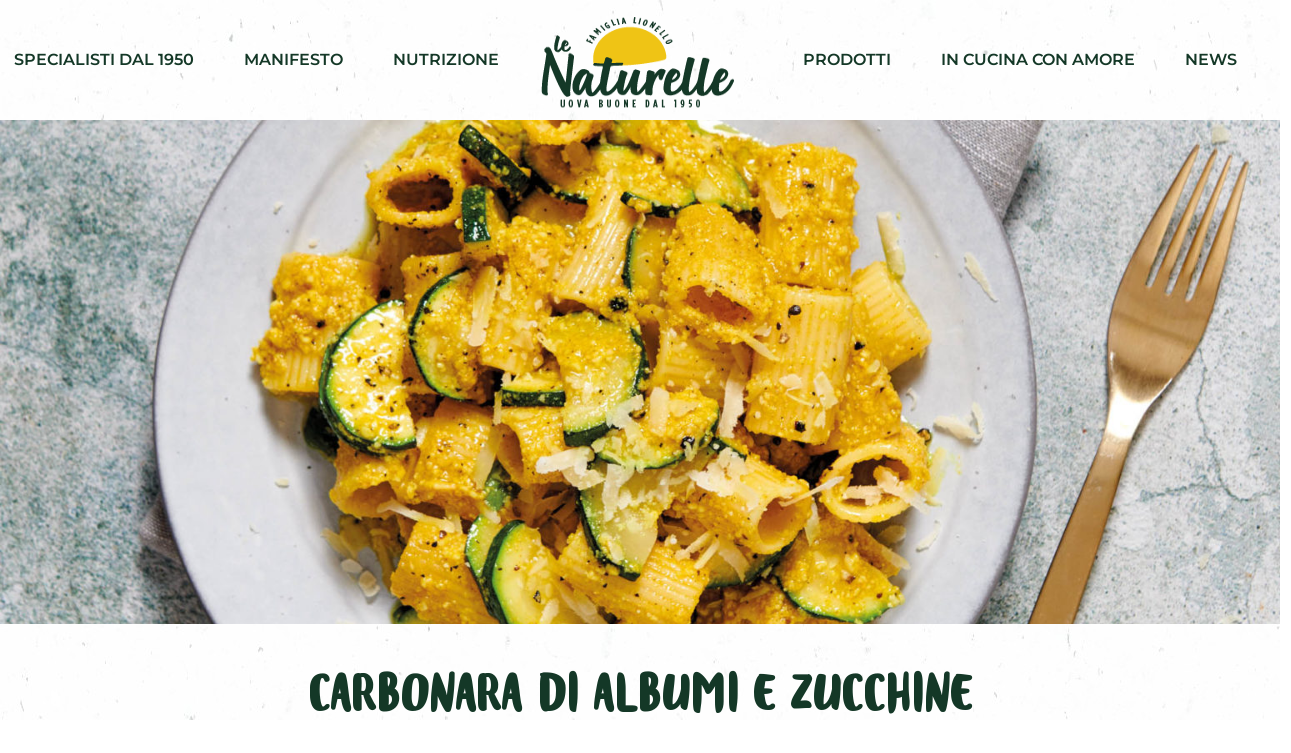

--- FILE ---
content_type: text/html; charset=UTF-8
request_url: https://www.lenaturelle.it/ricette-blog/primi-piatti/carbonara-di-albumi-e-zucchine/
body_size: 24202
content:
<!doctype html>
<html lang="it-IT">
<head>
	<meta charset="UTF-8">
	<meta name="viewport" content="width=device-width, initial-scale=1">
	<link rel="profile" href="https://gmpg.org/xfn/11">
	<meta name='robots' content='index, follow, max-image-preview:large, max-snippet:-1, max-video-preview:-1' />
	<style>img:is([sizes="auto" i], [sizes^="auto," i]) { contain-intrinsic-size: 3000px 1500px }</style>
	<script id="cookieyes" type="text/javascript" src="https://cdn-cookieyes.com/client_data/7821d1b649d8bea73db27f63/script.js"></script>
	<!-- This site is optimized with the Yoast SEO plugin v24.9 - https://yoast.com/wordpress/plugins/seo/ -->
	<title>Carbonara di albumi e zucchine | le Naturelle</title>
	<meta name="description" content="Un piatto di pasta è quello che ci vuole per ricaricare le pile! Provate questa carbonara di albumi e zucchine per ritrovare le giuste energie senza appesantirvi troppo!" />
	<link rel="canonical" href="https://www.lenaturelle.it/ricette-blog/primi-piatti/carbonara-di-albumi-e-zucchine/" />
	<meta property="og:locale" content="it_IT" />
	<meta property="og:type" content="recipe" />
	<meta property="og:title" content="Carbonara di albumi e zucchine" />
	<meta property="og:description" content="Un piatto di pasta è quello che ci vuole per ricaricare le pile! Provate questa carbonara di albumi e zucchine per ritrovare le giuste energie senza appesantirvi troppo!" />
	<meta property="og:url" content="https://www.lenaturelle.it/ricette-blog/primi-piatti/carbonara-di-albumi-e-zucchine/" />
	<meta property="og:site_name" content="le Naturelle" />
	<meta property="article:published_time" content="2022-03-15T09:20:48+00:00" />
	<meta property="article:modified_time" content="2022-06-23T07:40:58+00:00" />
	<meta property="og:image" content="https://www.lenaturelle.it/wp-content/uploads/2022/03/Carbonara-di-albume-e-zucchine16798.jpg" />
	<meta property="og:image:width" content="1920" />
	<meta property="og:image:height" content="802" />
	<meta property="og:image:type" content="image/jpeg" />
	<meta name="author" content="nat_admin" />
	<meta name="twitter:card" content="summary_large_image" />
	<meta name="twitter:title" content="Carbonara di albumi e zucchine" />
	<meta name="twitter:description" content="Un piatto di pasta è quello che ci vuole per ricaricare le pile! Provate questa carbonara di albumi e zucchine per ritrovare le giuste energie senza appesantirvi troppo!" />
	<script type="application/ld+json" class="yoast-schema-graph">{"@context":"https://schema.org","@graph":[{"@type":"Article","@id":"https://www.lenaturelle.it/ricette-blog/primi-piatti/carbonara-di-albumi-e-zucchine/#article","isPartOf":{"@id":"https://www.lenaturelle.it/ricette-blog/primi-piatti/carbonara-di-albumi-e-zucchine/"},"author":{"name":"nat_admin","@id":"https://www.lenaturelle.it/#/schema/person/fdc5a034b26b61687a63af0555330996"},"headline":"Carbonara di albumi e zucchine","datePublished":"2022-03-15T09:20:48+00:00","dateModified":"2022-06-23T07:40:58+00:00","wordCount":187,"commentCount":0,"publisher":{"@id":"https://www.lenaturelle.it/#organization"},"image":{"@id":"https://www.lenaturelle.it/ricette-blog/primi-piatti/carbonara-di-albumi-e-zucchine/#primaryimage"},"thumbnailUrl":"https://www.lenaturelle.it/wp-content/uploads/2022/03/Carbonara-di-albume-e-zucchine16798.jpg","keywords":["Albume","Pasta","Verdure"],"articleSection":["Primi piatti","Ricette"],"inLanguage":"it-IT","potentialAction":[{"@type":"CommentAction","name":"Comment","target":["https://www.lenaturelle.it/ricette-blog/primi-piatti/carbonara-di-albumi-e-zucchine/#respond"]}]},{"@type":"WebPage","@id":"https://www.lenaturelle.it/ricette-blog/primi-piatti/carbonara-di-albumi-e-zucchine/","url":"https://www.lenaturelle.it/ricette-blog/primi-piatti/carbonara-di-albumi-e-zucchine/","name":"Carbonara di albumi e zucchine | le Naturelle","isPartOf":{"@id":"https://www.lenaturelle.it/#website"},"primaryImageOfPage":{"@id":"https://www.lenaturelle.it/ricette-blog/primi-piatti/carbonara-di-albumi-e-zucchine/#primaryimage"},"image":{"@id":"https://www.lenaturelle.it/ricette-blog/primi-piatti/carbonara-di-albumi-e-zucchine/#primaryimage"},"thumbnailUrl":"https://www.lenaturelle.it/wp-content/uploads/2022/03/Carbonara-di-albume-e-zucchine16798.jpg","datePublished":"2022-03-15T09:20:48+00:00","dateModified":"2022-06-23T07:40:58+00:00","description":"Un piatto di pasta è quello che ci vuole per ricaricare le pile! Provate questa carbonara di albumi e zucchine per ritrovare le giuste energie senza appesantirvi troppo!","breadcrumb":{"@id":"https://www.lenaturelle.it/ricette-blog/primi-piatti/carbonara-di-albumi-e-zucchine/#breadcrumb"},"inLanguage":"it-IT","potentialAction":[{"@type":"ReadAction","target":["https://www.lenaturelle.it/ricette-blog/primi-piatti/carbonara-di-albumi-e-zucchine/"]}]},{"@type":"ImageObject","inLanguage":"it-IT","@id":"https://www.lenaturelle.it/ricette-blog/primi-piatti/carbonara-di-albumi-e-zucchine/#primaryimage","url":"https://www.lenaturelle.it/wp-content/uploads/2022/03/Carbonara-di-albume-e-zucchine16798.jpg","contentUrl":"https://www.lenaturelle.it/wp-content/uploads/2022/03/Carbonara-di-albume-e-zucchine16798.jpg","width":1920,"height":802},{"@type":"BreadcrumbList","@id":"https://www.lenaturelle.it/ricette-blog/primi-piatti/carbonara-di-albumi-e-zucchine/#breadcrumb","itemListElement":[{"@type":"ListItem","position":1,"name":"Home","item":"https://www.lenaturelle.it/"},{"@type":"ListItem","position":2,"name":"Carbonara di albumi e zucchine"}]},{"@type":"WebSite","@id":"https://www.lenaturelle.it/#website","url":"https://www.lenaturelle.it/","name":"le Naturelle","description":"","publisher":{"@id":"https://www.lenaturelle.it/#organization"},"potentialAction":[{"@type":"SearchAction","target":{"@type":"EntryPoint","urlTemplate":"https://www.lenaturelle.it/?s={search_term_string}"},"query-input":{"@type":"PropertyValueSpecification","valueRequired":true,"valueName":"search_term_string"}}],"inLanguage":"it-IT"},{"@type":"Organization","@id":"https://www.lenaturelle.it/#organization","name":"Eurovo - le Naturelle","url":"https://www.lenaturelle.it/","logo":{"@type":"ImageObject","inLanguage":"it-IT","@id":"https://www.lenaturelle.it/#/schema/logo/image/","url":"https://www.lenaturelle.it/wp-content/uploads/2022/04/Logo-leNaturelle.png","contentUrl":"https://www.lenaturelle.it/wp-content/uploads/2022/04/Logo-leNaturelle.png","width":193,"height":115,"caption":"Eurovo - le Naturelle"},"image":{"@id":"https://www.lenaturelle.it/#/schema/logo/image/"}},{"@type":"Person","@id":"https://www.lenaturelle.it/#/schema/person/fdc5a034b26b61687a63af0555330996","name":"nat_admin","sameAs":["https://www.lenaturelle.it"]},{"@type":"Recipe","name":"Carbonara di albumi e zucchine","author":{"@id":"https://www.lenaturelle.it/#/schema/person/fdc5a034b26b61687a63af0555330996"},"description":"","datePublished":"2022-03-15T10:20:48+00:00","recipeYield":["4","4 persone"],"prepTime":"PT20M","totalTime":"PT20M","recipeIngredient":["200 g di albume d&#39;uovo biologico in bottiglia le Naturelle o 6 uova (albumi) le Naturelle Sfoglia Gialla da galline allevate a terra nel cuore del Lazio","360 g di mezzi rigatoni","2  zucchine","1  spicchio d’aglio","2  cucchiaini di curcuma","qb pecorino grattugiato","qb olio extravergine di oliva","qb sale e pepe"],"recipeInstructions":[{"@type":"HowToStep","text":"In una padella antiaderente fate insaporire l’olio con l’aglio e, quando sarà dorato, eliminatelo. Aggiungete le zucchine tagliate a listarelle e fatele rosolare fino a quando saranno morbide, ma non troppo tenere. Aggiustate di sale e pepe.","name":"In una padella antiaderente fate insaporire l’olio con l’aglio e, quando sarà dorato, eliminatelo. Aggiungete le zucchine tagliate a listarelle e fatele rosolare fino a quando saranno morbide, ma non troppo tenere. Aggiustate di sale e pepe.","url":"https://www.lenaturelle.it/ricette-blog/primi-piatti/carbonara-di-albumi-e-zucchine/#wprm-recipe-827-step-0-0"},{"@type":"HowToStep","text":"Mentre lessate la pasta in una ciotola sbattete con una frusta gli albumi dapprima con un paio di cucchiai di olio e poi con la curcuma, sale, pepe e il pecorino grattugiato in quantità a piacere.","name":"Mentre lessate la pasta in una ciotola sbattete con una frusta gli albumi dapprima con un paio di cucchiai di olio e poi con la curcuma, sale, pepe e il pecorino grattugiato in quantità a piacere.","url":"https://www.lenaturelle.it/ricette-blog/primi-piatti/carbonara-di-albumi-e-zucchine/#wprm-recipe-827-step-0-1"},{"@type":"HowToStep","text":"Scolate la pasta al dente e trasferitela subito all’interno della ciotola. Unite le zucchine e mescolate. Servite subito.","name":"Scolate la pasta al dente e trasferitela subito all’interno della ciotola. Unite le zucchine e mescolate. Servite subito.","url":"https://www.lenaturelle.it/ricette-blog/primi-piatti/carbonara-di-albumi-e-zucchine/#wprm-recipe-827-step-0-2"}],"recipeCategory":["Primo piatto"],"recipeCuisine":["Italiana"],"@id":"https://www.lenaturelle.it/ricette-blog/primi-piatti/carbonara-di-albumi-e-zucchine/#recipe","isPartOf":{"@id":"https://www.lenaturelle.it/ricette-blog/primi-piatti/carbonara-di-albumi-e-zucchine/#article"},"mainEntityOfPage":"https://www.lenaturelle.it/ricette-blog/primi-piatti/carbonara-di-albumi-e-zucchine/"}]}</script>
	<!-- / Yoast SEO plugin. -->


<link rel="alternate" type="application/rss+xml" title="le Naturelle &raquo; Feed" href="https://www.lenaturelle.it/feed/" />
<link rel="alternate" type="application/rss+xml" title="le Naturelle &raquo; Feed dei commenti" href="https://www.lenaturelle.it/comments/feed/" />
<link rel="alternate" type="application/rss+xml" title="le Naturelle &raquo; Carbonara di albumi e zucchine Feed dei commenti" href="https://www.lenaturelle.it/ricette-blog/primi-piatti/carbonara-di-albumi-e-zucchine/feed/" />
<script>
window._wpemojiSettings = {"baseUrl":"https:\/\/s.w.org\/images\/core\/emoji\/15.1.0\/72x72\/","ext":".png","svgUrl":"https:\/\/s.w.org\/images\/core\/emoji\/15.1.0\/svg\/","svgExt":".svg","source":{"concatemoji":"https:\/\/www.lenaturelle.it\/wp-includes\/js\/wp-emoji-release.min.js?ver=6.8"}};
/*! This file is auto-generated */
!function(i,n){var o,s,e;function c(e){try{var t={supportTests:e,timestamp:(new Date).valueOf()};sessionStorage.setItem(o,JSON.stringify(t))}catch(e){}}function p(e,t,n){e.clearRect(0,0,e.canvas.width,e.canvas.height),e.fillText(t,0,0);var t=new Uint32Array(e.getImageData(0,0,e.canvas.width,e.canvas.height).data),r=(e.clearRect(0,0,e.canvas.width,e.canvas.height),e.fillText(n,0,0),new Uint32Array(e.getImageData(0,0,e.canvas.width,e.canvas.height).data));return t.every(function(e,t){return e===r[t]})}function u(e,t,n){switch(t){case"flag":return n(e,"\ud83c\udff3\ufe0f\u200d\u26a7\ufe0f","\ud83c\udff3\ufe0f\u200b\u26a7\ufe0f")?!1:!n(e,"\ud83c\uddfa\ud83c\uddf3","\ud83c\uddfa\u200b\ud83c\uddf3")&&!n(e,"\ud83c\udff4\udb40\udc67\udb40\udc62\udb40\udc65\udb40\udc6e\udb40\udc67\udb40\udc7f","\ud83c\udff4\u200b\udb40\udc67\u200b\udb40\udc62\u200b\udb40\udc65\u200b\udb40\udc6e\u200b\udb40\udc67\u200b\udb40\udc7f");case"emoji":return!n(e,"\ud83d\udc26\u200d\ud83d\udd25","\ud83d\udc26\u200b\ud83d\udd25")}return!1}function f(e,t,n){var r="undefined"!=typeof WorkerGlobalScope&&self instanceof WorkerGlobalScope?new OffscreenCanvas(300,150):i.createElement("canvas"),a=r.getContext("2d",{willReadFrequently:!0}),o=(a.textBaseline="top",a.font="600 32px Arial",{});return e.forEach(function(e){o[e]=t(a,e,n)}),o}function t(e){var t=i.createElement("script");t.src=e,t.defer=!0,i.head.appendChild(t)}"undefined"!=typeof Promise&&(o="wpEmojiSettingsSupports",s=["flag","emoji"],n.supports={everything:!0,everythingExceptFlag:!0},e=new Promise(function(e){i.addEventListener("DOMContentLoaded",e,{once:!0})}),new Promise(function(t){var n=function(){try{var e=JSON.parse(sessionStorage.getItem(o));if("object"==typeof e&&"number"==typeof e.timestamp&&(new Date).valueOf()<e.timestamp+604800&&"object"==typeof e.supportTests)return e.supportTests}catch(e){}return null}();if(!n){if("undefined"!=typeof Worker&&"undefined"!=typeof OffscreenCanvas&&"undefined"!=typeof URL&&URL.createObjectURL&&"undefined"!=typeof Blob)try{var e="postMessage("+f.toString()+"("+[JSON.stringify(s),u.toString(),p.toString()].join(",")+"));",r=new Blob([e],{type:"text/javascript"}),a=new Worker(URL.createObjectURL(r),{name:"wpTestEmojiSupports"});return void(a.onmessage=function(e){c(n=e.data),a.terminate(),t(n)})}catch(e){}c(n=f(s,u,p))}t(n)}).then(function(e){for(var t in e)n.supports[t]=e[t],n.supports.everything=n.supports.everything&&n.supports[t],"flag"!==t&&(n.supports.everythingExceptFlag=n.supports.everythingExceptFlag&&n.supports[t]);n.supports.everythingExceptFlag=n.supports.everythingExceptFlag&&!n.supports.flag,n.DOMReady=!1,n.readyCallback=function(){n.DOMReady=!0}}).then(function(){return e}).then(function(){var e;n.supports.everything||(n.readyCallback(),(e=n.source||{}).concatemoji?t(e.concatemoji):e.wpemoji&&e.twemoji&&(t(e.twemoji),t(e.wpemoji)))}))}((window,document),window._wpemojiSettings);
</script>
<link rel='stylesheet' id='wprm-public-css' href='https://www.lenaturelle.it/wp-content/plugins/wp-recipe-maker/dist/public-modern.css?ver=9.8.3' media='all' />
<style id='wp-emoji-styles-inline-css'>

	img.wp-smiley, img.emoji {
		display: inline !important;
		border: none !important;
		box-shadow: none !important;
		height: 1em !important;
		width: 1em !important;
		margin: 0 0.07em !important;
		vertical-align: -0.1em !important;
		background: none !important;
		padding: 0 !important;
	}
</style>
<link rel='stylesheet' id='wp-block-library-css' href='https://www.lenaturelle.it/wp-includes/css/dist/block-library/style.min.css?ver=6.8' media='all' />
<style id='global-styles-inline-css'>
:root{--wp--preset--aspect-ratio--square: 1;--wp--preset--aspect-ratio--4-3: 4/3;--wp--preset--aspect-ratio--3-4: 3/4;--wp--preset--aspect-ratio--3-2: 3/2;--wp--preset--aspect-ratio--2-3: 2/3;--wp--preset--aspect-ratio--16-9: 16/9;--wp--preset--aspect-ratio--9-16: 9/16;--wp--preset--color--black: #000000;--wp--preset--color--cyan-bluish-gray: #abb8c3;--wp--preset--color--white: #ffffff;--wp--preset--color--pale-pink: #f78da7;--wp--preset--color--vivid-red: #cf2e2e;--wp--preset--color--luminous-vivid-orange: #ff6900;--wp--preset--color--luminous-vivid-amber: #fcb900;--wp--preset--color--light-green-cyan: #7bdcb5;--wp--preset--color--vivid-green-cyan: #00d084;--wp--preset--color--pale-cyan-blue: #8ed1fc;--wp--preset--color--vivid-cyan-blue: #0693e3;--wp--preset--color--vivid-purple: #9b51e0;--wp--preset--gradient--vivid-cyan-blue-to-vivid-purple: linear-gradient(135deg,rgba(6,147,227,1) 0%,rgb(155,81,224) 100%);--wp--preset--gradient--light-green-cyan-to-vivid-green-cyan: linear-gradient(135deg,rgb(122,220,180) 0%,rgb(0,208,130) 100%);--wp--preset--gradient--luminous-vivid-amber-to-luminous-vivid-orange: linear-gradient(135deg,rgba(252,185,0,1) 0%,rgba(255,105,0,1) 100%);--wp--preset--gradient--luminous-vivid-orange-to-vivid-red: linear-gradient(135deg,rgba(255,105,0,1) 0%,rgb(207,46,46) 100%);--wp--preset--gradient--very-light-gray-to-cyan-bluish-gray: linear-gradient(135deg,rgb(238,238,238) 0%,rgb(169,184,195) 100%);--wp--preset--gradient--cool-to-warm-spectrum: linear-gradient(135deg,rgb(74,234,220) 0%,rgb(151,120,209) 20%,rgb(207,42,186) 40%,rgb(238,44,130) 60%,rgb(251,105,98) 80%,rgb(254,248,76) 100%);--wp--preset--gradient--blush-light-purple: linear-gradient(135deg,rgb(255,206,236) 0%,rgb(152,150,240) 100%);--wp--preset--gradient--blush-bordeaux: linear-gradient(135deg,rgb(254,205,165) 0%,rgb(254,45,45) 50%,rgb(107,0,62) 100%);--wp--preset--gradient--luminous-dusk: linear-gradient(135deg,rgb(255,203,112) 0%,rgb(199,81,192) 50%,rgb(65,88,208) 100%);--wp--preset--gradient--pale-ocean: linear-gradient(135deg,rgb(255,245,203) 0%,rgb(182,227,212) 50%,rgb(51,167,181) 100%);--wp--preset--gradient--electric-grass: linear-gradient(135deg,rgb(202,248,128) 0%,rgb(113,206,126) 100%);--wp--preset--gradient--midnight: linear-gradient(135deg,rgb(2,3,129) 0%,rgb(40,116,252) 100%);--wp--preset--font-size--small: 13px;--wp--preset--font-size--medium: 20px;--wp--preset--font-size--large: 36px;--wp--preset--font-size--x-large: 42px;--wp--preset--spacing--20: 0.44rem;--wp--preset--spacing--30: 0.67rem;--wp--preset--spacing--40: 1rem;--wp--preset--spacing--50: 1.5rem;--wp--preset--spacing--60: 2.25rem;--wp--preset--spacing--70: 3.38rem;--wp--preset--spacing--80: 5.06rem;--wp--preset--shadow--natural: 6px 6px 9px rgba(0, 0, 0, 0.2);--wp--preset--shadow--deep: 12px 12px 50px rgba(0, 0, 0, 0.4);--wp--preset--shadow--sharp: 6px 6px 0px rgba(0, 0, 0, 0.2);--wp--preset--shadow--outlined: 6px 6px 0px -3px rgba(255, 255, 255, 1), 6px 6px rgba(0, 0, 0, 1);--wp--preset--shadow--crisp: 6px 6px 0px rgba(0, 0, 0, 1);}:root { --wp--style--global--content-size: 800px;--wp--style--global--wide-size: 1200px; }:where(body) { margin: 0; }.wp-site-blocks > .alignleft { float: left; margin-right: 2em; }.wp-site-blocks > .alignright { float: right; margin-left: 2em; }.wp-site-blocks > .aligncenter { justify-content: center; margin-left: auto; margin-right: auto; }:where(.wp-site-blocks) > * { margin-block-start: 24px; margin-block-end: 0; }:where(.wp-site-blocks) > :first-child { margin-block-start: 0; }:where(.wp-site-blocks) > :last-child { margin-block-end: 0; }:root { --wp--style--block-gap: 24px; }:root :where(.is-layout-flow) > :first-child{margin-block-start: 0;}:root :where(.is-layout-flow) > :last-child{margin-block-end: 0;}:root :where(.is-layout-flow) > *{margin-block-start: 24px;margin-block-end: 0;}:root :where(.is-layout-constrained) > :first-child{margin-block-start: 0;}:root :where(.is-layout-constrained) > :last-child{margin-block-end: 0;}:root :where(.is-layout-constrained) > *{margin-block-start: 24px;margin-block-end: 0;}:root :where(.is-layout-flex){gap: 24px;}:root :where(.is-layout-grid){gap: 24px;}.is-layout-flow > .alignleft{float: left;margin-inline-start: 0;margin-inline-end: 2em;}.is-layout-flow > .alignright{float: right;margin-inline-start: 2em;margin-inline-end: 0;}.is-layout-flow > .aligncenter{margin-left: auto !important;margin-right: auto !important;}.is-layout-constrained > .alignleft{float: left;margin-inline-start: 0;margin-inline-end: 2em;}.is-layout-constrained > .alignright{float: right;margin-inline-start: 2em;margin-inline-end: 0;}.is-layout-constrained > .aligncenter{margin-left: auto !important;margin-right: auto !important;}.is-layout-constrained > :where(:not(.alignleft):not(.alignright):not(.alignfull)){max-width: var(--wp--style--global--content-size);margin-left: auto !important;margin-right: auto !important;}.is-layout-constrained > .alignwide{max-width: var(--wp--style--global--wide-size);}body .is-layout-flex{display: flex;}.is-layout-flex{flex-wrap: wrap;align-items: center;}.is-layout-flex > :is(*, div){margin: 0;}body .is-layout-grid{display: grid;}.is-layout-grid > :is(*, div){margin: 0;}body{padding-top: 0px;padding-right: 0px;padding-bottom: 0px;padding-left: 0px;}a:where(:not(.wp-element-button)){text-decoration: underline;}:root :where(.wp-element-button, .wp-block-button__link){background-color: #32373c;border-width: 0;color: #fff;font-family: inherit;font-size: inherit;line-height: inherit;padding: calc(0.667em + 2px) calc(1.333em + 2px);text-decoration: none;}.has-black-color{color: var(--wp--preset--color--black) !important;}.has-cyan-bluish-gray-color{color: var(--wp--preset--color--cyan-bluish-gray) !important;}.has-white-color{color: var(--wp--preset--color--white) !important;}.has-pale-pink-color{color: var(--wp--preset--color--pale-pink) !important;}.has-vivid-red-color{color: var(--wp--preset--color--vivid-red) !important;}.has-luminous-vivid-orange-color{color: var(--wp--preset--color--luminous-vivid-orange) !important;}.has-luminous-vivid-amber-color{color: var(--wp--preset--color--luminous-vivid-amber) !important;}.has-light-green-cyan-color{color: var(--wp--preset--color--light-green-cyan) !important;}.has-vivid-green-cyan-color{color: var(--wp--preset--color--vivid-green-cyan) !important;}.has-pale-cyan-blue-color{color: var(--wp--preset--color--pale-cyan-blue) !important;}.has-vivid-cyan-blue-color{color: var(--wp--preset--color--vivid-cyan-blue) !important;}.has-vivid-purple-color{color: var(--wp--preset--color--vivid-purple) !important;}.has-black-background-color{background-color: var(--wp--preset--color--black) !important;}.has-cyan-bluish-gray-background-color{background-color: var(--wp--preset--color--cyan-bluish-gray) !important;}.has-white-background-color{background-color: var(--wp--preset--color--white) !important;}.has-pale-pink-background-color{background-color: var(--wp--preset--color--pale-pink) !important;}.has-vivid-red-background-color{background-color: var(--wp--preset--color--vivid-red) !important;}.has-luminous-vivid-orange-background-color{background-color: var(--wp--preset--color--luminous-vivid-orange) !important;}.has-luminous-vivid-amber-background-color{background-color: var(--wp--preset--color--luminous-vivid-amber) !important;}.has-light-green-cyan-background-color{background-color: var(--wp--preset--color--light-green-cyan) !important;}.has-vivid-green-cyan-background-color{background-color: var(--wp--preset--color--vivid-green-cyan) !important;}.has-pale-cyan-blue-background-color{background-color: var(--wp--preset--color--pale-cyan-blue) !important;}.has-vivid-cyan-blue-background-color{background-color: var(--wp--preset--color--vivid-cyan-blue) !important;}.has-vivid-purple-background-color{background-color: var(--wp--preset--color--vivid-purple) !important;}.has-black-border-color{border-color: var(--wp--preset--color--black) !important;}.has-cyan-bluish-gray-border-color{border-color: var(--wp--preset--color--cyan-bluish-gray) !important;}.has-white-border-color{border-color: var(--wp--preset--color--white) !important;}.has-pale-pink-border-color{border-color: var(--wp--preset--color--pale-pink) !important;}.has-vivid-red-border-color{border-color: var(--wp--preset--color--vivid-red) !important;}.has-luminous-vivid-orange-border-color{border-color: var(--wp--preset--color--luminous-vivid-orange) !important;}.has-luminous-vivid-amber-border-color{border-color: var(--wp--preset--color--luminous-vivid-amber) !important;}.has-light-green-cyan-border-color{border-color: var(--wp--preset--color--light-green-cyan) !important;}.has-vivid-green-cyan-border-color{border-color: var(--wp--preset--color--vivid-green-cyan) !important;}.has-pale-cyan-blue-border-color{border-color: var(--wp--preset--color--pale-cyan-blue) !important;}.has-vivid-cyan-blue-border-color{border-color: var(--wp--preset--color--vivid-cyan-blue) !important;}.has-vivid-purple-border-color{border-color: var(--wp--preset--color--vivid-purple) !important;}.has-vivid-cyan-blue-to-vivid-purple-gradient-background{background: var(--wp--preset--gradient--vivid-cyan-blue-to-vivid-purple) !important;}.has-light-green-cyan-to-vivid-green-cyan-gradient-background{background: var(--wp--preset--gradient--light-green-cyan-to-vivid-green-cyan) !important;}.has-luminous-vivid-amber-to-luminous-vivid-orange-gradient-background{background: var(--wp--preset--gradient--luminous-vivid-amber-to-luminous-vivid-orange) !important;}.has-luminous-vivid-orange-to-vivid-red-gradient-background{background: var(--wp--preset--gradient--luminous-vivid-orange-to-vivid-red) !important;}.has-very-light-gray-to-cyan-bluish-gray-gradient-background{background: var(--wp--preset--gradient--very-light-gray-to-cyan-bluish-gray) !important;}.has-cool-to-warm-spectrum-gradient-background{background: var(--wp--preset--gradient--cool-to-warm-spectrum) !important;}.has-blush-light-purple-gradient-background{background: var(--wp--preset--gradient--blush-light-purple) !important;}.has-blush-bordeaux-gradient-background{background: var(--wp--preset--gradient--blush-bordeaux) !important;}.has-luminous-dusk-gradient-background{background: var(--wp--preset--gradient--luminous-dusk) !important;}.has-pale-ocean-gradient-background{background: var(--wp--preset--gradient--pale-ocean) !important;}.has-electric-grass-gradient-background{background: var(--wp--preset--gradient--electric-grass) !important;}.has-midnight-gradient-background{background: var(--wp--preset--gradient--midnight) !important;}.has-small-font-size{font-size: var(--wp--preset--font-size--small) !important;}.has-medium-font-size{font-size: var(--wp--preset--font-size--medium) !important;}.has-large-font-size{font-size: var(--wp--preset--font-size--large) !important;}.has-x-large-font-size{font-size: var(--wp--preset--font-size--x-large) !important;}
:root :where(.wp-block-pullquote){font-size: 1.5em;line-height: 1.6;}
</style>
<link rel='stylesheet' id='mailup-css' href='https://www.lenaturelle.it/wp-content/plugins/mailup-email-and-newsletter-subscription-form/public/css/mailup-public.css?ver=1.2.7' media='all' />
<link rel='stylesheet' id='hello-elementor-css' href='https://www.lenaturelle.it/wp-content/themes/hello-elementor/style.min.css?ver=3.3.0' media='all' />
<link rel='stylesheet' id='hello-elementor-theme-style-css' href='https://www.lenaturelle.it/wp-content/themes/hello-elementor/theme.min.css?ver=3.3.0' media='all' />
<link rel='stylesheet' id='hello-elementor-header-footer-css' href='https://www.lenaturelle.it/wp-content/themes/hello-elementor/header-footer.min.css?ver=3.3.0' media='all' />
<link rel='stylesheet' id='elementor-frontend-css' href='https://www.lenaturelle.it/wp-content/plugins/elementor/assets/css/frontend.min.css?ver=3.28.3' media='all' />
<link rel='stylesheet' id='elementor-post-5-css' href='https://www.lenaturelle.it/wp-content/uploads/elementor/css/post-5.css?ver=1744796231' media='all' />
<link rel='stylesheet' id='widget-icon-list-css' href='https://www.lenaturelle.it/wp-content/plugins/elementor/assets/css/widget-icon-list.min.css?ver=3.28.3' media='all' />
<link rel='stylesheet' id='e-animation-grow-css' href='https://www.lenaturelle.it/wp-content/plugins/elementor/assets/lib/animations/styles/e-animation-grow.min.css?ver=3.28.3' media='all' />
<link rel='stylesheet' id='widget-image-css' href='https://www.lenaturelle.it/wp-content/plugins/elementor/assets/css/widget-image.min.css?ver=3.28.3' media='all' />
<link rel='stylesheet' id='e-sticky-css' href='https://www.lenaturelle.it/wp-content/plugins/elementor-pro/assets/css/modules/sticky.min.css?ver=3.28.2' media='all' />
<link rel='stylesheet' id='e-animation-fadeIn-css' href='https://www.lenaturelle.it/wp-content/plugins/elementor/assets/lib/animations/styles/fadeIn.min.css?ver=3.28.3' media='all' />
<link rel='stylesheet' id='e-motion-fx-css' href='https://www.lenaturelle.it/wp-content/plugins/elementor-pro/assets/css/modules/motion-fx.min.css?ver=3.28.2' media='all' />
<link rel='stylesheet' id='widget-nav-menu-css' href='https://www.lenaturelle.it/wp-content/plugins/elementor-pro/assets/css/widget-nav-menu.min.css?ver=3.28.2' media='all' />
<link rel='stylesheet' id='widget-spacer-css' href='https://www.lenaturelle.it/wp-content/plugins/elementor/assets/css/widget-spacer.min.css?ver=3.28.3' media='all' />
<link rel='stylesheet' id='widget-heading-css' href='https://www.lenaturelle.it/wp-content/plugins/elementor/assets/css/widget-heading.min.css?ver=3.28.3' media='all' />
<link rel='stylesheet' id='e-animation-pulse-grow-css' href='https://www.lenaturelle.it/wp-content/plugins/elementor/assets/lib/animations/styles/e-animation-pulse-grow.min.css?ver=3.28.3' media='all' />
<link rel='stylesheet' id='widget-posts-css' href='https://www.lenaturelle.it/wp-content/plugins/elementor-pro/assets/css/widget-posts.min.css?ver=3.28.2' media='all' />
<link rel='stylesheet' id='elementor-icons-css' href='https://www.lenaturelle.it/wp-content/plugins/elementor/assets/lib/eicons/css/elementor-icons.min.css?ver=5.36.0' media='all' />
<link rel='stylesheet' id='cpel-language-switcher-css' href='https://www.lenaturelle.it/wp-content/plugins/connect-polylang-elementor/assets/css/language-switcher.min.css?ver=2.4.6' media='all' />
<link rel='stylesheet' id='elementor-post-1136-css' href='https://www.lenaturelle.it/wp-content/uploads/elementor/css/post-1136.css?ver=1744796231' media='all' />
<link rel='stylesheet' id='elementor-post-21-css' href='https://www.lenaturelle.it/wp-content/uploads/elementor/css/post-21.css?ver=1744796223' media='all' />
<link rel='stylesheet' id='elementor-post-1877-css' href='https://www.lenaturelle.it/wp-content/uploads/elementor/css/post-1877.css?ver=1744796231' media='all' />
<link rel='stylesheet' id='elementor-gf-local-montserrat-css' href='https://www.lenaturelle.it/wp-content/uploads/elementor/google-fonts/css/montserrat.css?ver=1744796228' media='all' />
<link rel='stylesheet' id='elementor-icons-shared-0-css' href='https://www.lenaturelle.it/wp-content/plugins/elementor/assets/lib/font-awesome/css/fontawesome.min.css?ver=5.15.3' media='all' />
<link rel='stylesheet' id='elementor-icons-fa-solid-css' href='https://www.lenaturelle.it/wp-content/plugins/elementor/assets/lib/font-awesome/css/solid.min.css?ver=5.15.3' media='all' />
<link rel='stylesheet' id='elementor-icons-fa-brands-css' href='https://www.lenaturelle.it/wp-content/plugins/elementor/assets/lib/font-awesome/css/brands.min.css?ver=5.15.3' media='all' />
<script src="https://www.lenaturelle.it/wp-includes/js/jquery/jquery.min.js?ver=3.7.1" id="jquery-core-js"></script>
<script src="https://www.lenaturelle.it/wp-includes/js/jquery/jquery-migrate.min.js?ver=3.4.1" id="jquery-migrate-js"></script>
<script src="https://www.lenaturelle.it/wp-content/plugins/mailup-email-and-newsletter-subscription-form/admin/js/jquery.validate.min.js?ver=1.19.5" id="mailup_validate-js"></script>
<script src="https://www.lenaturelle.it/wp-content/plugins/mailup-email-and-newsletter-subscription-form/admin/js/localization/messages_it.js?ver=1.19.5" id="mailup_validate_loc_it-js"></script>
<script id="mailup-js-extra">
var mailup_params = {"ajax_url":"https:\/\/www.lenaturelle.it\/wp-admin\/admin-ajax.php","ajaxNonce":"e1676fa3ae"};
</script>
<script src="https://www.lenaturelle.it/wp-content/plugins/mailup-email-and-newsletter-subscription-form/public/js/mailup-public.js?ver=1.2.7" id="mailup-js"></script>
<link rel="https://api.w.org/" href="https://www.lenaturelle.it/wp-json/" /><link rel="alternate" title="JSON" type="application/json" href="https://www.lenaturelle.it/wp-json/wp/v2/posts/825" /><link rel="EditURI" type="application/rsd+xml" title="RSD" href="https://www.lenaturelle.it/xmlrpc.php?rsd" />
<meta name="generator" content="WordPress 6.8" />
<link rel='shortlink' href='https://www.lenaturelle.it/?p=825' />
<link rel="alternate" title="oEmbed (JSON)" type="application/json+oembed" href="https://www.lenaturelle.it/wp-json/oembed/1.0/embed?url=https%3A%2F%2Fwww.lenaturelle.it%2Fricette-blog%2Fprimi-piatti%2Fcarbonara-di-albumi-e-zucchine%2F" />
<link rel="alternate" title="oEmbed (XML)" type="text/xml+oembed" href="https://www.lenaturelle.it/wp-json/oembed/1.0/embed?url=https%3A%2F%2Fwww.lenaturelle.it%2Fricette-blog%2Fprimi-piatti%2Fcarbonara-di-albumi-e-zucchine%2F&#038;format=xml" />
<style type="text/css"> .tippy-box[data-theme~="wprm"] { background-color: #333333; color: #FFFFFF; } .tippy-box[data-theme~="wprm"][data-placement^="top"] > .tippy-arrow::before { border-top-color: #333333; } .tippy-box[data-theme~="wprm"][data-placement^="bottom"] > .tippy-arrow::before { border-bottom-color: #333333; } .tippy-box[data-theme~="wprm"][data-placement^="left"] > .tippy-arrow::before { border-left-color: #333333; } .tippy-box[data-theme~="wprm"][data-placement^="right"] > .tippy-arrow::before { border-right-color: #333333; } .tippy-box[data-theme~="wprm"] a { color: #FFFFFF; } .wprm-comment-rating svg { width: 18px !important; height: 18px !important; } img.wprm-comment-rating { width: 90px !important; height: 18px !important; } body { --comment-rating-star-color: #343434; } body { --wprm-popup-font-size: 16px; } body { --wprm-popup-background: #ffffff; } body { --wprm-popup-title: #000000; } body { --wprm-popup-content: #444444; } body { --wprm-popup-button-background: #444444; } body { --wprm-popup-button-text: #ffffff; }</style><style type="text/css">.wprm-glossary-term {color: #5A822B;text-decoration: underline;cursor: help;}</style><style type="text/css">.wprm-recipe-template-snippet-basic-buttons {
    font-family: inherit; /* wprm_font_family type=font */
    font-size: 0.9em; /* wprm_font_size type=font_size */
    text-align: center; /* wprm_text_align type=align */
    margin-top: 0px; /* wprm_margin_top type=size */
    margin-bottom: 10px; /* wprm_margin_bottom type=size */
}
.wprm-recipe-template-snippet-basic-buttons a  {
    margin: 5px; /* wprm_margin_button type=size */
    margin: 5px; /* wprm_margin_button type=size */
}

.wprm-recipe-template-snippet-basic-buttons a:first-child {
    margin-left: 0;
}
.wprm-recipe-template-snippet-basic-buttons a:last-child {
    margin-right: 0;
}.wprm-recipe-template-chic2 {
    margin: 20px auto;
    background-color: #ffffff; /*wprm_background type=color*/
    font-family: %wprm_main_font_family%;
    font-size: 1em; /*wprm_main_font_size type=font_size*/
    line-height: %wprm_main_line_height%;
    color: %wprm_main_text%;
    max-width: 950px; /*wprm_max_width type=size*/
}
.wprm-recipe-template-chic2 a {
    color: #5A822B; /*wprm_link type=color*/
}
.wprm-recipe-template-chic2 p, .wprm-recipe-template-chic2 li {
    font-family: %wprm_main_font_family%;
    font-size: 1em !important;
    line-height: %wprm_main_line_height%;
}
.wprm-recipe-template-chic2 li {
    margin: 0 0 0 32px !important;
    padding: 0 !important;
}
.rtl .wprm-recipe-template-chic2 li {
    margin: 0 32px 0 0 !important;
}
.wprm-recipe-template-chic2 ol, .wprm-recipe-template-chic2 ul {
    margin: 0 !important;
    padding: 0 !important;
}
.wprm-recipe-template-chic2 br {
    display: none;
}
.wprm-recipe-template-chic2 .wprm-recipe-name,
.wprm-recipe-template-chic2 .wprm-recipe-header {
    font-family: -apple-system, BlinkMacSystemFont, "Segoe UI", Roboto, Oxygen-Sans, Ubuntu, Cantarell, "Helvetica Neue", sans-serif; /*wprm_header_font_family type=font*/
    color: #212121; /*wprm_header_text type=color*/
    line-height: 1.3em; /*wprm_header_line_height type=font_size*/
}
.wprm-recipe-template-chic2 h1,
.wprm-recipe-template-chic2 h2,
.wprm-recipe-template-chic2 h3,
.wprm-recipe-template-chic2 h4,
.wprm-recipe-template-chic2 h5,
.wprm-recipe-template-chic2 h6 {
    font-family: -apple-system, BlinkMacSystemFont, "Segoe UI", Roboto, Oxygen-Sans, Ubuntu, Cantarell, "Helvetica Neue", sans-serif; /*wprm_header_font_family type=font*/
    color: #212121; /*wprm_header_text type=color*/
    line-height: 1.3em; /*wprm_header_line_height type=font_size*/
    margin: 0 !important;
    padding: 0 !important;
}
.wprm-recipe-template-chic2 .wprm-recipe-header {
    margin-top: 1.2em !important;
}
.wprm-recipe-template-chic2 h1 {
    font-size: 2em; /*wprm_h1_size type=font_size*/
}
.wprm-recipe-template-chic2 h2 {
    font-size: 1.8em; /*wprm_h2_size type=font_size*/
}
.wprm-recipe-template-chic2 h3 {
    font-size: 1.2em; /*wprm_h3_size type=font_size*/
}
.wprm-recipe-template-chic2 h4 {
    font-size: 1em; /*wprm_h4_size type=font_size*/
}
.wprm-recipe-template-chic2 h5 {
    font-size: 1em; /*wprm_h5_size type=font_size*/
}
.wprm-recipe-template-chic2 h6 {
    font-size: 1em; /*wprm_h6_size type=font_size*/
}.wprm-recipe-template-chic2 {
    font-size: 1em; /*wprm_main_font_size type=font_size*/
	border-style: solid; /*wprm_border_style type=border*/
	border-width: 1px; /*wprm_border_width type=size*/
	border-color: #E0E0E0; /*wprm_border type=color*/
    padding: 10px;
    background-color: #ffffff; /*wprm_background type=color*/
    max-width: 950px; /*wprm_max_width type=size*/
}
.wprm-recipe-template-chic2 a {
    color: #5A822B; /*wprm_link type=color*/
}
.wprm-recipe-template-chic2 .wprm-recipe-name {
    line-height: 1.3em;
    font-weight: bold;
}
.wprm-recipe-template-chic2 .wprm-template-chic-buttons {
	clear: both;
    font-size: 0.9em;
    text-align: center;
}
.wprm-recipe-template-chic2 .wprm-template-chic-buttons .wprm-recipe-icon {
    margin-right: 5px;
}
.wprm-recipe-template-chic2 .wprm-recipe-header {
	margin-bottom: 0.5em !important;
}
.wprm-recipe-template-chic2 .wprm-nutrition-label-container {
	font-size: 0.9em;
}
.wprm-recipe-template-chic2 .wprm-call-to-action {
	border-radius: 3px;
}.wprm-recipe-template-compact-howto {
    margin: 20px auto;
    background-color: #fafafa; /* wprm_background type=color */
    font-family: -apple-system, BlinkMacSystemFont, "Segoe UI", Roboto, Oxygen-Sans, Ubuntu, Cantarell, "Helvetica Neue", sans-serif; /* wprm_main_font_family type=font */
    font-size: 0.9em; /* wprm_main_font_size type=font_size */
    line-height: 1.5em; /* wprm_main_line_height type=font_size */
    color: #333333; /* wprm_main_text type=color */
    max-width: 650px; /* wprm_max_width type=size */
}
.wprm-recipe-template-compact-howto a {
    color: #3498db; /* wprm_link type=color */
}
.wprm-recipe-template-compact-howto p, .wprm-recipe-template-compact-howto li {
    font-family: -apple-system, BlinkMacSystemFont, "Segoe UI", Roboto, Oxygen-Sans, Ubuntu, Cantarell, "Helvetica Neue", sans-serif; /* wprm_main_font_family type=font */
    font-size: 1em !important;
    line-height: 1.5em !important; /* wprm_main_line_height type=font_size */
}
.wprm-recipe-template-compact-howto li {
    margin: 0 0 0 32px !important;
    padding: 0 !important;
}
.rtl .wprm-recipe-template-compact-howto li {
    margin: 0 32px 0 0 !important;
}
.wprm-recipe-template-compact-howto ol, .wprm-recipe-template-compact-howto ul {
    margin: 0 !important;
    padding: 0 !important;
}
.wprm-recipe-template-compact-howto br {
    display: none;
}
.wprm-recipe-template-compact-howto .wprm-recipe-name,
.wprm-recipe-template-compact-howto .wprm-recipe-header {
    font-family: -apple-system, BlinkMacSystemFont, "Segoe UI", Roboto, Oxygen-Sans, Ubuntu, Cantarell, "Helvetica Neue", sans-serif; /* wprm_header_font_family type=font */
    color: #000000; /* wprm_header_text type=color */
    line-height: 1.3em; /* wprm_header_line_height type=font_size */
}
.wprm-recipe-template-compact-howto h1,
.wprm-recipe-template-compact-howto h2,
.wprm-recipe-template-compact-howto h3,
.wprm-recipe-template-compact-howto h4,
.wprm-recipe-template-compact-howto h5,
.wprm-recipe-template-compact-howto h6 {
    font-family: -apple-system, BlinkMacSystemFont, "Segoe UI", Roboto, Oxygen-Sans, Ubuntu, Cantarell, "Helvetica Neue", sans-serif; /* wprm_header_font_family type=font */
    color: #212121; /* wprm_header_text type=color */
    line-height: 1.3em; /* wprm_header_line_height type=font_size */
    margin: 0 !important;
    padding: 0 !important;
}
.wprm-recipe-template-compact-howto .wprm-recipe-header {
    margin-top: 1.2em !important;
}
.wprm-recipe-template-compact-howto h1 {
    font-size: 2em; /* wprm_h1_size type=font_size */
}
.wprm-recipe-template-compact-howto h2 {
    font-size: 1.8em; /* wprm_h2_size type=font_size */
}
.wprm-recipe-template-compact-howto h3 {
    font-size: 1.2em; /* wprm_h3_size type=font_size */
}
.wprm-recipe-template-compact-howto h4 {
    font-size: 1em; /* wprm_h4_size type=font_size */
}
.wprm-recipe-template-compact-howto h5 {
    font-size: 1em; /* wprm_h5_size type=font_size */
}
.wprm-recipe-template-compact-howto h6 {
    font-size: 1em; /* wprm_h6_size type=font_size */
}.wprm-recipe-template-compact-howto {
	border-style: solid; /* wprm_border_style type=border */
	border-width: 1px; /* wprm_border_width type=size */
	border-color: #777777; /* wprm_border type=color */
	border-radius: 0px; /* wprm_border_radius type=size */
	padding: 10px;
}.wprm-recipe-template-chic {
    margin: 20px auto;
    background-color: #fafafa; /* wprm_background type=color */
    font-family: -apple-system, BlinkMacSystemFont, "Segoe UI", Roboto, Oxygen-Sans, Ubuntu, Cantarell, "Helvetica Neue", sans-serif; /* wprm_main_font_family type=font */
    font-size: 0.9em; /* wprm_main_font_size type=font_size */
    line-height: 1.5em; /* wprm_main_line_height type=font_size */
    color: #333333; /* wprm_main_text type=color */
    max-width: 650px; /* wprm_max_width type=size */
}
.wprm-recipe-template-chic a {
    color: #3498db; /* wprm_link type=color */
}
.wprm-recipe-template-chic p, .wprm-recipe-template-chic li {
    font-family: -apple-system, BlinkMacSystemFont, "Segoe UI", Roboto, Oxygen-Sans, Ubuntu, Cantarell, "Helvetica Neue", sans-serif; /* wprm_main_font_family type=font */
    font-size: 1em !important;
    line-height: 1.5em !important; /* wprm_main_line_height type=font_size */
}
.wprm-recipe-template-chic li {
    margin: 0 0 0 32px !important;
    padding: 0 !important;
}
.rtl .wprm-recipe-template-chic li {
    margin: 0 32px 0 0 !important;
}
.wprm-recipe-template-chic ol, .wprm-recipe-template-chic ul {
    margin: 0 !important;
    padding: 0 !important;
}
.wprm-recipe-template-chic br {
    display: none;
}
.wprm-recipe-template-chic .wprm-recipe-name,
.wprm-recipe-template-chic .wprm-recipe-header {
    font-family: -apple-system, BlinkMacSystemFont, "Segoe UI", Roboto, Oxygen-Sans, Ubuntu, Cantarell, "Helvetica Neue", sans-serif; /* wprm_header_font_family type=font */
    color: #000000; /* wprm_header_text type=color */
    line-height: 1.3em; /* wprm_header_line_height type=font_size */
}
.wprm-recipe-template-chic h1,
.wprm-recipe-template-chic h2,
.wprm-recipe-template-chic h3,
.wprm-recipe-template-chic h4,
.wprm-recipe-template-chic h5,
.wprm-recipe-template-chic h6 {
    font-family: -apple-system, BlinkMacSystemFont, "Segoe UI", Roboto, Oxygen-Sans, Ubuntu, Cantarell, "Helvetica Neue", sans-serif; /* wprm_header_font_family type=font */
    color: #212121; /* wprm_header_text type=color */
    line-height: 1.3em; /* wprm_header_line_height type=font_size */
    margin: 0 !important;
    padding: 0 !important;
}
.wprm-recipe-template-chic .wprm-recipe-header {
    margin-top: 1.2em !important;
}
.wprm-recipe-template-chic h1 {
    font-size: 2em; /* wprm_h1_size type=font_size */
}
.wprm-recipe-template-chic h2 {
    font-size: 1.8em; /* wprm_h2_size type=font_size */
}
.wprm-recipe-template-chic h3 {
    font-size: 1.2em; /* wprm_h3_size type=font_size */
}
.wprm-recipe-template-chic h4 {
    font-size: 1em; /* wprm_h4_size type=font_size */
}
.wprm-recipe-template-chic h5 {
    font-size: 1em; /* wprm_h5_size type=font_size */
}
.wprm-recipe-template-chic h6 {
    font-size: 1em; /* wprm_h6_size type=font_size */
}.wprm-recipe-template-chic {
    font-size: 1em; /* wprm_main_font_size type=font_size */
	border-style: solid; /* wprm_border_style type=border */
	border-width: 1px; /* wprm_border_width type=size */
	border-color: #E0E0E0; /* wprm_border type=color */
    padding: 10px;
    background-color: #ffffff; /* wprm_background type=color */
    max-width: 950px; /* wprm_max_width type=size */
}
.wprm-recipe-template-chic a {
    color: #5A822B; /* wprm_link type=color */
}
.wprm-recipe-template-chic .wprm-recipe-name {
    line-height: 1.3em;
    font-weight: bold;
}
.wprm-recipe-template-chic .wprm-template-chic-buttons {
	clear: both;
    font-size: 0.9em;
    text-align: center;
}
.wprm-recipe-template-chic .wprm-template-chic-buttons .wprm-recipe-icon {
    margin-right: 5px;
}
.wprm-recipe-template-chic .wprm-recipe-header {
	margin-bottom: 0.5em !important;
}
.wprm-recipe-template-chic .wprm-nutrition-label-container {
	font-size: 0.9em;
}
.wprm-recipe-template-chic .wprm-call-to-action {
	border-radius: 3px;
}</style><meta name="generator" content="Elementor 3.28.3; features: additional_custom_breakpoints, e_local_google_fonts; settings: css_print_method-external, google_font-enabled, font_display-auto">
<!-- Global site tag (gtag.js) - Google Analytics -->
<script async src="https://www.googletagmanager.com/gtag/js?id=UA-33182912-1"></script>
<script>
  window.dataLayer = window.dataLayer || [];
  function gtag(){dataLayer.push(arguments);}
  gtag('js', new Date());

  gtag('config', 'UA-33182912-1', { 'anonymize_ip': true });
</script>

 <script>
        !function (w, d, t) {
          w.TiktokAnalyticsObject=t;var ttq=w[t]=w[t]||[];ttq.methods=["page","track","identify","instances","debug","on","off","once","ready","alias","group","enableCookie","disableCookie"],ttq.setAndDefer=function(t,e){t[e]=function(){t.push([e].concat(Array.prototype.slice.call(arguments,0)))}};for(var i=0;i<ttq.methods.length;i++)ttq.setAndDefer(ttq,ttq.methods[i]);ttq.instance=function(t){for(var e=ttq._i[t]||[],n=0;n<ttq.methods.length;n++
)ttq.setAndDefer(e,ttq.methods[n]);return e},ttq.load=function(e,n){var i="https://analytics.tiktok.com/i18n/pixel/events.js";ttq._i=ttq._i||{},ttq._i[e]=[],ttq._i[e]._u=i,ttq._t=ttq._t||{},ttq._t[e]=+new Date,ttq._o=ttq._o||{},ttq._o[e]=n||{};n=document.createElement("script");n.type="text/javascript",n.async=!0,n.src=i+"?sdkid="+e+"&lib="+t;e=document.getElementsByTagName("script")[0];e.parentNode.insertBefore(n,e)};
        
          ttq.load('CG9K5URC77UCLSGQTI6G');
          ttq.page();
        }(window, document, 'ttq');
    </script>
<script src="https://cdn.userway.org/widget.js" data-account="5cWFFpMxww"></script>
<!-- Adform Tracking Code BEGIN -->

<script type="text/javascript">

    window._adftrack = Array.isArray(window._adftrack) ? window._adftrack : (window._adftrack ? [window._adftrack] : []);

    window._adftrack.push({

        HttpHost: 'track.adform.net',

        pm: 2745501,

        divider: encodeURIComponent('|'),

        pagename: encodeURIComponent('WebsiteName|SectionName|SubSection|PageName')

    });

    (function () { var s = document.createElement('script'); s.type = 'text/javascript'; s.async = true; s.src = 'https://s2.adform.net/banners/scripts/st/trackpoint-async.js'; var x = document.getElementsByTagName('script')[0]; x.parentNode.insertBefore(s, x); })();

 

</script>

<noscript>

    <p style="margin:0;padding:0;border:0;">

        <img src="https://track.adform.net/Serving/TrackPoint/?pm=2745501&ADFPageName=WebsiteName|SectionName|SubSection|PageName&ADFdivider=|" width="1" height="1" alt="" />

    </p>

</noscript>

<!-- Adform Tracking Code END -->
			<style>
				.e-con.e-parent:nth-of-type(n+4):not(.e-lazyloaded):not(.e-no-lazyload),
				.e-con.e-parent:nth-of-type(n+4):not(.e-lazyloaded):not(.e-no-lazyload) * {
					background-image: none !important;
				}
				@media screen and (max-height: 1024px) {
					.e-con.e-parent:nth-of-type(n+3):not(.e-lazyloaded):not(.e-no-lazyload),
					.e-con.e-parent:nth-of-type(n+3):not(.e-lazyloaded):not(.e-no-lazyload) * {
						background-image: none !important;
					}
				}
				@media screen and (max-height: 640px) {
					.e-con.e-parent:nth-of-type(n+2):not(.e-lazyloaded):not(.e-no-lazyload),
					.e-con.e-parent:nth-of-type(n+2):not(.e-lazyloaded):not(.e-no-lazyload) * {
						background-image: none !important;
					}
				}
			</style>
			<meta name="generator" content="Powered by Slider Revolution 6.6.8 - responsive, Mobile-Friendly Slider Plugin for WordPress with comfortable drag and drop interface." />
<link rel="icon" href="https://www.lenaturelle.it/wp-content/uploads/2022/05/cropped-favicon1-32x32.png" sizes="32x32" />
<link rel="icon" href="https://www.lenaturelle.it/wp-content/uploads/2022/05/cropped-favicon1-192x192.png" sizes="192x192" />
<link rel="apple-touch-icon" href="https://www.lenaturelle.it/wp-content/uploads/2022/05/cropped-favicon1-180x180.png" />
<meta name="msapplication-TileImage" content="https://www.lenaturelle.it/wp-content/uploads/2022/05/cropped-favicon1-270x270.png" />
<script>function setREVStartSize(e){
			//window.requestAnimationFrame(function() {
				window.RSIW = window.RSIW===undefined ? window.innerWidth : window.RSIW;
				window.RSIH = window.RSIH===undefined ? window.innerHeight : window.RSIH;
				try {
					var pw = document.getElementById(e.c).parentNode.offsetWidth,
						newh;
					pw = pw===0 || isNaN(pw) || (e.l=="fullwidth" || e.layout=="fullwidth") ? window.RSIW : pw;
					e.tabw = e.tabw===undefined ? 0 : parseInt(e.tabw);
					e.thumbw = e.thumbw===undefined ? 0 : parseInt(e.thumbw);
					e.tabh = e.tabh===undefined ? 0 : parseInt(e.tabh);
					e.thumbh = e.thumbh===undefined ? 0 : parseInt(e.thumbh);
					e.tabhide = e.tabhide===undefined ? 0 : parseInt(e.tabhide);
					e.thumbhide = e.thumbhide===undefined ? 0 : parseInt(e.thumbhide);
					e.mh = e.mh===undefined || e.mh=="" || e.mh==="auto" ? 0 : parseInt(e.mh,0);
					if(e.layout==="fullscreen" || e.l==="fullscreen")
						newh = Math.max(e.mh,window.RSIH);
					else{
						e.gw = Array.isArray(e.gw) ? e.gw : [e.gw];
						for (var i in e.rl) if (e.gw[i]===undefined || e.gw[i]===0) e.gw[i] = e.gw[i-1];
						e.gh = e.el===undefined || e.el==="" || (Array.isArray(e.el) && e.el.length==0)? e.gh : e.el;
						e.gh = Array.isArray(e.gh) ? e.gh : [e.gh];
						for (var i in e.rl) if (e.gh[i]===undefined || e.gh[i]===0) e.gh[i] = e.gh[i-1];
											
						var nl = new Array(e.rl.length),
							ix = 0,
							sl;
						e.tabw = e.tabhide>=pw ? 0 : e.tabw;
						e.thumbw = e.thumbhide>=pw ? 0 : e.thumbw;
						e.tabh = e.tabhide>=pw ? 0 : e.tabh;
						e.thumbh = e.thumbhide>=pw ? 0 : e.thumbh;
						for (var i in e.rl) nl[i] = e.rl[i]<window.RSIW ? 0 : e.rl[i];
						sl = nl[0];
						for (var i in nl) if (sl>nl[i] && nl[i]>0) { sl = nl[i]; ix=i;}
						var m = pw>(e.gw[ix]+e.tabw+e.thumbw) ? 1 : (pw-(e.tabw+e.thumbw)) / (e.gw[ix]);
						newh =  (e.gh[ix] * m) + (e.tabh + e.thumbh);
					}
					var el = document.getElementById(e.c);
					if (el!==null && el) el.style.height = newh+"px";
					el = document.getElementById(e.c+"_wrapper");
					if (el!==null && el) {
						el.style.height = newh+"px";
						el.style.display = "block";
					}
				} catch(e){
					console.log("Failure at Presize of Slider:" + e)
				}
			//});
		  };</script>
		<style id="wp-custom-css">
			provaci
/* Modifica le intestazioni del plug-in ricette */


/* nasconde titolo e pulsanti in generale, serve per stampa */
.wprm-recipe-template-chic2 .wprm-recipe-name
{
	display:none;
}

.wprm-recipe-template-chic2 .wprm-template-chic-buttons {
    display: none;
}

.wprm-recipe-template-chic2  .wprm-recipe-header {
    font-family: "BlogScript", sans-serif;
    color: #143827;
	font-size: 25px;
    line-height: 1.3em;
}

.wprm-block-text-normal {
    font-weight: 400;
    font-style: normal;
    text-transform: none;
	font-family: "Gotham", sans-serif;
}

.wprm-recipe-template-chic2 li {
    font-family: "Montserrat", sans-serif;
    font-size: 1em !important;
    line-height: 1.5em !important;
}

.wprm-recipe-template-chic2 h1, .wprm-recipe-template-chic h2, .wprm-recipe-template-chic h3, .wprm-recipe-template-chic h4, .wprm-recipe-template-chic h5, .wprm-recipe-template-chic h6 {
    font-family: "Montserrat", sans-serif;
    color: #212121;
    line-height: 1.3em;
    margin: 0 !important;
    padding: 0 !important;
}

/* CookiesBar */
.cky-btn {font-family:"Montserrat", sans-serif !important;}

button.cky-show-desc-btn {color:#143827!important}		</style>
		</head>
<body class="wp-singular post-template-default single single-post postid-825 single-format-standard wp-custom-logo wp-embed-responsive wp-theme-hello-elementor theme-default elementor-default elementor-kit-5 elementor-page-1877">


<a class="skip-link screen-reader-text" href="#content">Vai al contenuto</a>

		<div data-elementor-type="header" data-elementor-id="1136" class="elementor elementor-1136 elementor-location-header" data-elementor-post-type="elementor_library">
					<div class="elementor-section elementor-top-section elementor-element elementor-element-eb583a8 elementor-section-full_width animated-slow elementor-hidden-mobile elementor-hidden-tablet elementor-section-height-default elementor-section-height-default elementor-invisible" data-id="eb583a8" data-element_type="section" data-settings="{&quot;background_background&quot;:&quot;classic&quot;,&quot;background_motion_fx_motion_fx_scrolling&quot;:&quot;yes&quot;,&quot;background_motion_fx_opacity_effect&quot;:&quot;yes&quot;,&quot;background_motion_fx_opacity_range&quot;:{&quot;unit&quot;:&quot;%&quot;,&quot;size&quot;:&quot;&quot;,&quot;sizes&quot;:{&quot;start&quot;:0,&quot;end&quot;:12}},&quot;background_motion_fx_devices&quot;:[&quot;desktop&quot;],&quot;background_motion_fx_range&quot;:&quot;page&quot;,&quot;sticky&quot;:&quot;top&quot;,&quot;sticky_on&quot;:[&quot;desktop&quot;,&quot;tablet&quot;],&quot;animation&quot;:&quot;fadeIn&quot;,&quot;background_motion_fx_opacity_direction&quot;:&quot;out-in&quot;,&quot;background_motion_fx_opacity_level&quot;:{&quot;unit&quot;:&quot;px&quot;,&quot;size&quot;:10,&quot;sizes&quot;:[]},&quot;sticky_offset&quot;:0,&quot;sticky_effects_offset&quot;:0,&quot;sticky_anchor_link_offset&quot;:0}">
							<div class="elementor-background-overlay"></div>
							<div class="elementor-container elementor-column-gap-default">
					<div class="elementor-column elementor-col-100 elementor-top-column elementor-element elementor-element-0429ab4" data-id="0429ab4" data-element_type="column">
			<div class="elementor-widget-wrap elementor-element-populated">
						<section class="elementor-section elementor-inner-section elementor-element elementor-element-ae8c278 elementor-section-full_width elementor-hidden-desktop elementor-hidden-tablet elementor-hidden-mobile elementor-section-height-default elementor-section-height-default" data-id="ae8c278" data-element_type="section">
						<div class="elementor-container elementor-column-gap-default">
					<div class="elementor-column elementor-col-50 elementor-inner-column elementor-element elementor-element-84b628a" data-id="84b628a" data-element_type="column">
			<div class="elementor-widget-wrap">
							</div>
		</div>
				<div class="elementor-column elementor-col-50 elementor-inner-column elementor-element elementor-element-deb355e" data-id="deb355e" data-element_type="column">
			<div class="elementor-widget-wrap elementor-element-populated">
						<div class="elementor-element elementor-element-7439425 cpel-switcher--layout-vertical cpel-switcher--align-right cpel-switcher--aspect-ratio-43 elementor-widget elementor-widget-polylang-language-switcher" data-id="7439425" data-element_type="widget" data-widget_type="polylang-language-switcher.default">
				<div class="elementor-widget-container">
					<nav class="cpel-switcher__nav"></nav>				</div>
				</div>
					</div>
		</div>
					</div>
		</section>
				<section class="elementor-section elementor-inner-section elementor-element elementor-element-5b0a071 elementor-section-full_width elementor-section-height-default elementor-section-height-default" data-id="5b0a071" data-element_type="section">
						<div class="elementor-container elementor-column-gap-default">
					<div class="elementor-column elementor-col-33 elementor-inner-column elementor-element elementor-element-1a38427" data-id="1a38427" data-element_type="column">
			<div class="elementor-widget-wrap elementor-element-populated">
						<div class="elementor-element elementor-element-c3e7cd5 elementor-icon-list--layout-inline elementor-align-center elementor-list-item-link-full_width elementor-widget elementor-widget-icon-list" data-id="c3e7cd5" data-element_type="widget" data-widget_type="icon-list.default">
				<div class="elementor-widget-container">
							<ul class="elementor-icon-list-items elementor-inline-items">
							<li class="elementor-icon-list-item elementor-inline-item">
											<a href="https://www.lenaturelle.it/specialisti-dal-1950/">

											<span class="elementor-icon-list-text">Specialisti dal 1950</span>
											</a>
									</li>
								<li class="elementor-icon-list-item elementor-inline-item">
											<a href="https://www.lenaturelle.it/manifesto/">

											<span class="elementor-icon-list-text">Manifesto</span>
											</a>
									</li>
								<li class="elementor-icon-list-item elementor-inline-item">
											<a href="https://www.lenaturelle.it/nutrizione/">

											<span class="elementor-icon-list-text">Nutrizione</span>
											</a>
									</li>
						</ul>
						</div>
				</div>
					</div>
		</div>
				<div class="elementor-column elementor-col-33 elementor-inner-column elementor-element elementor-element-44a2e40" data-id="44a2e40" data-element_type="column">
			<div class="elementor-widget-wrap elementor-element-populated">
						<div class="elementor-element elementor-element-18f73b6 elementor-widget elementor-widget-theme-site-logo elementor-widget-image" data-id="18f73b6" data-element_type="widget" data-widget_type="theme-site-logo.default">
				<div class="elementor-widget-container">
											<a href="https://www.lenaturelle.it">
			<img width="193" height="115" src="https://www.lenaturelle.it/wp-content/uploads/2022/04/Logo-leNaturelle.png" class="elementor-animation-grow attachment-full size-full wp-image-1191" alt="" />				</a>
											</div>
				</div>
					</div>
		</div>
				<div class="elementor-column elementor-col-33 elementor-inner-column elementor-element elementor-element-8aeab38" data-id="8aeab38" data-element_type="column">
			<div class="elementor-widget-wrap elementor-element-populated">
						<div class="elementor-element elementor-element-4ff66b6 elementor-icon-list--layout-inline elementor-align-center elementor-list-item-link-full_width elementor-widget elementor-widget-icon-list" data-id="4ff66b6" data-element_type="widget" data-widget_type="icon-list.default">
				<div class="elementor-widget-container">
							<ul class="elementor-icon-list-items elementor-inline-items">
							<li class="elementor-icon-list-item elementor-inline-item">
											<a href="https://www.lenaturelle.it/prodotti/">

											<span class="elementor-icon-list-text">Prodotti</span>
											</a>
									</li>
								<li class="elementor-icon-list-item elementor-inline-item">
											<a href="https://www.lenaturelle.it/ricette/">

											<span class="elementor-icon-list-text">In cucina con amore</span>
											</a>
									</li>
								<li class="elementor-icon-list-item elementor-inline-item">
											<a href="https://www.lenaturelle.it/news/">

											<span class="elementor-icon-list-text">News</span>
											</a>
									</li>
						</ul>
						</div>
				</div>
					</div>
		</div>
					</div>
		</section>
					</div>
		</div>
					</div>
		</div>
				<div class="elementor-section elementor-top-section elementor-element elementor-element-7c4e43e elementor-section-full_width animated-slow elementor-hidden-desktop elementor-section-height-default elementor-section-height-default elementor-invisible" data-id="7c4e43e" data-element_type="section" data-settings="{&quot;background_background&quot;:&quot;classic&quot;,&quot;background_motion_fx_opacity_effect&quot;:&quot;yes&quot;,&quot;background_motion_fx_opacity_range&quot;:{&quot;unit&quot;:&quot;%&quot;,&quot;size&quot;:&quot;&quot;,&quot;sizes&quot;:{&quot;start&quot;:0,&quot;end&quot;:5}},&quot;background_motion_fx_devices&quot;:[&quot;tablet&quot;,&quot;mobile&quot;],&quot;background_motion_fx_range&quot;:&quot;page&quot;,&quot;sticky&quot;:&quot;top&quot;,&quot;sticky_on&quot;:[&quot;tablet&quot;,&quot;mobile&quot;],&quot;animation&quot;:&quot;fadeIn&quot;,&quot;background_motion_fx_motion_fx_scrolling&quot;:&quot;yes&quot;,&quot;background_motion_fx_opacity_direction&quot;:&quot;out-in&quot;,&quot;background_motion_fx_opacity_level&quot;:{&quot;unit&quot;:&quot;px&quot;,&quot;size&quot;:10,&quot;sizes&quot;:[]},&quot;sticky_offset&quot;:0,&quot;sticky_effects_offset&quot;:0,&quot;sticky_anchor_link_offset&quot;:0}">
						<div class="elementor-container elementor-column-gap-default">
					<div class="elementor-column elementor-col-33 elementor-top-column elementor-element elementor-element-905f11b" data-id="905f11b" data-element_type="column">
			<div class="elementor-widget-wrap elementor-element-populated">
						<div class="elementor-element elementor-element-ce54202 elementor-nav-menu--stretch elementor-nav-menu__text-align-center elementor-nav-menu--dropdown-tablet elementor-nav-menu--toggle elementor-nav-menu--burger elementor-widget elementor-widget-nav-menu" data-id="ce54202" data-element_type="widget" data-settings="{&quot;full_width&quot;:&quot;stretch&quot;,&quot;layout&quot;:&quot;horizontal&quot;,&quot;submenu_icon&quot;:{&quot;value&quot;:&quot;&lt;i class=\&quot;fas fa-caret-down\&quot;&gt;&lt;\/i&gt;&quot;,&quot;library&quot;:&quot;fa-solid&quot;},&quot;toggle&quot;:&quot;burger&quot;}" data-widget_type="nav-menu.default">
				<div class="elementor-widget-container">
								<nav aria-label="Menu" class="elementor-nav-menu--main elementor-nav-menu__container elementor-nav-menu--layout-horizontal e--pointer-underline e--animation-fade">
				<ul id="menu-1-ce54202" class="elementor-nav-menu"><li class="menu-item menu-item-type-post_type menu-item-object-page menu-item-3783"><a href="https://www.lenaturelle.it/specialisti-dal-1950/" class="elementor-item">Specialisti dal 1950</a></li>
<li class="menu-item menu-item-type-post_type menu-item-object-page menu-item-3778"><a href="https://www.lenaturelle.it/manifesto/" class="elementor-item">Manifesto</a></li>
<li class="menu-item menu-item-type-post_type menu-item-object-page menu-item-3780"><a href="https://www.lenaturelle.it/nutrizione/" class="elementor-item">Nutrizione</a></li>
<li class="menu-item menu-item-type-post_type menu-item-object-page menu-item-3781"><a href="https://www.lenaturelle.it/prodotti/" class="elementor-item">Prodotti</a></li>
<li class="menu-item menu-item-type-post_type menu-item-object-page menu-item-3782"><a href="https://www.lenaturelle.it/ricette/" class="elementor-item">In cucina con amore</a></li>
<li class="menu-item menu-item-type-post_type menu-item-object-page menu-item-3779"><a href="https://www.lenaturelle.it/news/" class="elementor-item">News</a></li>
</ul>			</nav>
					<div class="elementor-menu-toggle" role="button" tabindex="0" aria-label="Menu di commutazione" aria-expanded="false">
			<i aria-hidden="true" role="presentation" class="elementor-menu-toggle__icon--open eicon-menu-bar"></i><i aria-hidden="true" role="presentation" class="elementor-menu-toggle__icon--close eicon-close"></i>		</div>
					<nav class="elementor-nav-menu--dropdown elementor-nav-menu__container" aria-hidden="true">
				<ul id="menu-2-ce54202" class="elementor-nav-menu"><li class="menu-item menu-item-type-post_type menu-item-object-page menu-item-3783"><a href="https://www.lenaturelle.it/specialisti-dal-1950/" class="elementor-item" tabindex="-1">Specialisti dal 1950</a></li>
<li class="menu-item menu-item-type-post_type menu-item-object-page menu-item-3778"><a href="https://www.lenaturelle.it/manifesto/" class="elementor-item" tabindex="-1">Manifesto</a></li>
<li class="menu-item menu-item-type-post_type menu-item-object-page menu-item-3780"><a href="https://www.lenaturelle.it/nutrizione/" class="elementor-item" tabindex="-1">Nutrizione</a></li>
<li class="menu-item menu-item-type-post_type menu-item-object-page menu-item-3781"><a href="https://www.lenaturelle.it/prodotti/" class="elementor-item" tabindex="-1">Prodotti</a></li>
<li class="menu-item menu-item-type-post_type menu-item-object-page menu-item-3782"><a href="https://www.lenaturelle.it/ricette/" class="elementor-item" tabindex="-1">In cucina con amore</a></li>
<li class="menu-item menu-item-type-post_type menu-item-object-page menu-item-3779"><a href="https://www.lenaturelle.it/news/" class="elementor-item" tabindex="-1">News</a></li>
</ul>			</nav>
						</div>
				</div>
					</div>
		</div>
				<div class="elementor-column elementor-col-33 elementor-top-column elementor-element elementor-element-01026bc" data-id="01026bc" data-element_type="column">
			<div class="elementor-widget-wrap elementor-element-populated">
						<div class="elementor-element elementor-element-f5e7b78 elementor-widget elementor-widget-theme-site-logo elementor-widget-image" data-id="f5e7b78" data-element_type="widget" data-widget_type="theme-site-logo.default">
				<div class="elementor-widget-container">
											<a href="https://www.lenaturelle.it">
			<img width="193" height="115" src="https://www.lenaturelle.it/wp-content/uploads/2022/04/Logo-leNaturelle.png" class="elementor-animation-grow attachment-full size-full wp-image-1191" alt="" />				</a>
											</div>
				</div>
					</div>
		</div>
				<div class="elementor-column elementor-col-33 elementor-top-column elementor-element elementor-element-3e3721d elementor-hidden-desktop elementor-hidden-tablet elementor-hidden-mobile" data-id="3e3721d" data-element_type="column">
			<div class="elementor-widget-wrap elementor-element-populated">
						<div style="--langs:1" class="elementor-element elementor-element-6adf651 cpel-switcher--layout-dropdown cpel-switcher--align-center cpel-switcher--drop-on-click cpel-switcher--drop-to-down cpel-switcher--aspect-ratio-43 elementor-widget elementor-widget-polylang-language-switcher" data-id="6adf651" data-element_type="widget" data-widget_type="polylang-language-switcher.default">
				<div class="elementor-widget-container">
					<nav class="cpel-switcher__nav"></nav>				</div>
				</div>
					</div>
		</div>
					</div>
		</div>
				</div>
				<div data-elementor-type="single-post" data-elementor-id="1877" class="elementor elementor-1877 elementor-location-single post-825 post type-post status-publish format-standard has-post-thumbnail hentry category-primi-piatti category-ricette-blog tag-albume tag-pasta tag-verdure" data-elementor-post-type="elementor_library">
					<div class="elementor-section elementor-top-section elementor-element elementor-element-4a14442 elementor-section-full_width elementor-section-stretched elementor-section-height-default elementor-section-height-default" data-id="4a14442" data-element_type="section" data-settings="{&quot;stretch_section&quot;:&quot;section-stretched&quot;}">
							<div class="elementor-background-overlay"></div>
							<div class="elementor-container elementor-column-gap-default">
					<div class="elementor-column elementor-col-100 elementor-top-column elementor-element elementor-element-4963b7e" data-id="4963b7e" data-element_type="column">
			<div class="elementor-widget-wrap elementor-element-populated">
						<div class="elementor-element elementor-element-4b274e0 elementor-widget elementor-widget-theme-post-featured-image elementor-widget-image" data-id="4b274e0" data-element_type="widget" data-widget_type="theme-post-featured-image.default">
				<div class="elementor-widget-container">
															<img loading="lazy" width="1920" height="802" src="https://www.lenaturelle.it/wp-content/uploads/2022/03/Carbonara-di-albume-e-zucchine16798.jpg" class="attachment-full size-full wp-image-7376" alt="" srcset="https://www.lenaturelle.it/wp-content/uploads/2022/03/Carbonara-di-albume-e-zucchine16798.jpg 1920w, https://www.lenaturelle.it/wp-content/uploads/2022/03/Carbonara-di-albume-e-zucchine16798-300x125.jpg 300w, https://www.lenaturelle.it/wp-content/uploads/2022/03/Carbonara-di-albume-e-zucchine16798-1024x428.jpg 1024w, https://www.lenaturelle.it/wp-content/uploads/2022/03/Carbonara-di-albume-e-zucchine16798-768x321.jpg 768w, https://www.lenaturelle.it/wp-content/uploads/2022/03/Carbonara-di-albume-e-zucchine16798-1536x642.jpg 1536w" sizes="(max-width: 1920px) 100vw, 1920px" />															</div>
				</div>
					</div>
		</div>
					</div>
		</div>
				<article class="elementor-section elementor-top-section elementor-element elementor-element-256928d elementor-section-boxed elementor-section-height-default elementor-section-height-default" data-id="256928d" data-element_type="section" data-settings="{&quot;background_background&quot;:&quot;classic&quot;}">
						<div class="elementor-container elementor-column-gap-default">
					<div class="elementor-column elementor-col-100 elementor-top-column elementor-element elementor-element-8f2e06b" data-id="8f2e06b" data-element_type="column">
			<div class="elementor-widget-wrap elementor-element-populated">
						<div class="elementor-element elementor-element-7bf1440 elementor-widget elementor-widget-theme-post-title elementor-page-title elementor-widget-heading" data-id="7bf1440" data-element_type="widget" data-widget_type="theme-post-title.default">
				<div class="elementor-widget-container">
					<h1 class="elementor-heading-title elementor-size-default">Carbonara di albumi e zucchine</h1>				</div>
				</div>
				<div class="elementor-element elementor-element-3a336d9 elementor-widget elementor-widget-theme-post-content" data-id="3a336d9" data-element_type="widget" data-widget_type="theme-post-content.default">
				<div class="elementor-widget-container">
					
<p>Un piatto di pasta è quello che ci vuole per ricaricare le pile! Provate questa carbonara di albumi e zucchine per ritrovare le giuste energie senza appesantirvi troppo!</p>


		<div data-elementor-type="section" data-elementor-id="2455" class="elementor elementor-2455 elementor-location-single" data-elementor-post-type="elementor_library">
					<section class="elementor-section elementor-top-section elementor-element elementor-element-9c38125 elementor-section-height-min-height elementor-section-boxed elementor-section-height-default elementor-section-items-middle" data-id="9c38125" data-element_type="section">
						<div class="elementor-container elementor-column-gap-default">
					<div class="elementor-column elementor-col-50 elementor-top-column elementor-element elementor-element-804d104" data-id="804d104" data-element_type="column">
			<div class="elementor-widget-wrap elementor-element-populated">
						<div class="elementor-element elementor-element-8f5eeb2 elementor-widget elementor-widget-heading" data-id="8f5eeb2" data-element_type="widget" data-widget_type="heading.default">
				<div class="elementor-widget-container">
					<p class="elementor-heading-title elementor-size-default">Realizza la ricetta con:<br><br>
<span style="color:#F1CD38;">le Naturelle Sfoglia Gialla da galline allevate a terra nel cuore del Lazio</span></p>				</div>
				</div>
					</div>
		</div>
				<div class="elementor-column elementor-col-50 elementor-top-column elementor-element elementor-element-f4c06bf" data-id="f4c06bf" data-element_type="column">
			<div class="elementor-widget-wrap elementor-element-populated">
						<div class="elementor-element elementor-element-29d388a elementor-widget elementor-widget-image" data-id="29d388a" data-element_type="widget" data-widget_type="image.default">
				<div class="elementor-widget-container">
															<img fetchpriority="high" fetchpriority="high" decoding="async" width="600" height="600" src="https://www.lenaturelle.it/wp-content/uploads/2022/04/NATURELLE-KM-ZERO-LAZIO-SFOGLIA-GIALLA-ALL-TERRA-x6-CAL.png" class="attachment-large size-large wp-image-2456" alt="" srcset="https://www.lenaturelle.it/wp-content/uploads/2022/04/NATURELLE-KM-ZERO-LAZIO-SFOGLIA-GIALLA-ALL-TERRA-x6-CAL.png 600w, https://www.lenaturelle.it/wp-content/uploads/2022/04/NATURELLE-KM-ZERO-LAZIO-SFOGLIA-GIALLA-ALL-TERRA-x6-CAL-300x300.png 300w, https://www.lenaturelle.it/wp-content/uploads/2022/04/NATURELLE-KM-ZERO-LAZIO-SFOGLIA-GIALLA-ALL-TERRA-x6-CAL-150x150.png 150w, https://www.lenaturelle.it/wp-content/uploads/2022/04/NATURELLE-KM-ZERO-LAZIO-SFOGLIA-GIALLA-ALL-TERRA-x6-CAL-500x500.png 500w" sizes="(max-width: 600px) 100vw, 600px" />															</div>
				</div>
					</div>
		</div>
					</div>
		</section>
				</div>
		


<div id="recipe"></div><div id="wprm-recipe-container-827" class="wprm-recipe-container" data-recipe-id="827" data-servings="4"><div class="wprm-recipe wprm-recipe-template-chic2"><div class="wprm-container-float-right">
    
</div>

<div class="wprm-spacer"></div>

<div class="wprm-spacer"></div>

<div class="wprm-spacer"></div>

<div class="wprm-spacer" style="height: 25px"></div>
<div class="wprm-template-chic-buttons wprm-container-columns-spaced-middle wprm-container-columns-gutter">
	
	
    
</div>
<div class="wprm-spacer" style="height: 20px"></div>
<div class="wprm-icon-shortcode wprm-icon-shortcode-separate wprm-align-center wprm-icon-decoration-line" style="font-size: 24px;height: 24px;"><div class="wprm-decoration-line" style="border-color: #e0e0e0"></div><span class="wprm-recipe-icon" aria-hidden="true"><svg width="16px" height="16px" viewBox="0 0 24 24" version="1.1" xmlns="http://www.w3.org/2000/svg" xmlns:xlink="http://www.w3.org/1999/xlink"><g stroke="none" stroke-width="1" fill="none" fill-rule="evenodd"><g fill="#9e9e9e"><g><path d="M12,0 C18.627,0 24,4.373 24,11 C24,19.406 18.646,24 18.646,24 L18.646,24 L5.354,24 C5.354,24 0,19.406 0,11 C0,4.373 5.373,0 12,0 Z M12,2 C6.206,2 2,5.785 2,11 C2,16.956 4.962,20.716 6.168,22 L6.168,22 L17.832,22 C19.032,20.724 22,16.962 22,11 C22,5.785 17.794,2 12,2 Z M15.4175,17.7983 C15.9697847,17.7983 16.4175,18.2460153 16.4175,18.7983 C16.4175,19.3111358 16.0314598,19.7338072 15.5341211,19.7915723 L15.4175,19.7983 L8.5825,19.7983 C8.03021525,19.7983 7.5825,19.3505847 7.5825,18.7983 C7.5825,18.2854642 7.96854019,17.8627928 8.46587887,17.8050277 L8.5825,17.7983 L15.4175,17.7983 Z M12,4.2544 C15.173,4.2544 17.746,6.8264 17.746,10.0004 C17.746,13.1734 15.173,15.7454 12,15.7454 C8.827,15.7454 6.254,13.1734 6.254,10.0004 C6.254,6.8264 8.827,4.2544 12,4.2544 Z M10.9999773,6.38993761 C9.41864646,6.82850486 8.254,8.28073633 8.254,10.0004 C8.254,12.0654 9.935,13.7454 12,13.7454 C14.065,13.7454 15.746,12.0654 15.746,10.0004 C15.746,8.28110051 14.5818468,6.82911997 13.0010273,6.39021638 L13,9.2962 C13,9.84848475 12.5522847,10.2962 12,10.2962 C11.4871642,10.2962 11.0644928,9.91015981 11.0067277,9.41282113 L11,9.2962 Z"></path></g></g></g></svg></span> <div class="wprm-decoration-line" style="border-color: #e0e0e0"></div></div>
<div class="wprm-recipe-meta-container wprm-recipe-times-container wprm-recipe-details-container wprm-recipe-details-container-table wprm-block-text-normal wprm-recipe-table-borders-none wprm-recipe-table-borders-inside" style="border-width: 0;border-style: dotted;border-color: #666666;"><div class="wprm-recipe-block-container wprm-recipe-block-container-table wprm-block-text-normal wprm-recipe-time-container wprm-recipe-prep-time-container" style="border-width: 0;border-style: dotted;border-color: #666666;"><span class="wprm-recipe-details-label wprm-block-text-uppercase-faded wprm-recipe-time-label wprm-recipe-prep-time-label">Preparazione </span><span class="wprm-recipe-time wprm-block-text-normal"><span class="wprm-recipe-details wprm-recipe-details-minutes wprm-recipe-prep_time wprm-recipe-prep_time-minutes">20<span class="sr-only screen-reader-text wprm-screen-reader-text"> minuti</span></span> <span class="wprm-recipe-details-unit wprm-recipe-details-minutes wprm-recipe-prep_time-unit wprm-recipe-prep_timeunit-minutes" aria-hidden="true">min</span></span></div><div class="wprm-recipe-block-container wprm-recipe-block-container-table wprm-block-text-normal wprm-recipe-time-container wprm-recipe-total-time-container" style="border-width: 0;border-style: dotted;border-color: #666666;"><span class="wprm-recipe-details-label wprm-block-text-uppercase-faded wprm-recipe-time-label wprm-recipe-total-time-label">Tempo totale </span><span class="wprm-recipe-time wprm-block-text-normal"><span class="wprm-recipe-details wprm-recipe-details-minutes wprm-recipe-total_time wprm-recipe-total_time-minutes">20<span class="sr-only screen-reader-text wprm-screen-reader-text"> minuti</span></span> <span class="wprm-recipe-details-unit wprm-recipe-details-minutes wprm-recipe-total_time-unit wprm-recipe-total_timeunit-minutes" aria-hidden="true">min</span></span></div></div>
<div class="wprm-spacer"></div>
<div class="wprm-container-columns-spaced">
	<div>
    	<div class="wprm-icon-shortcode wprm-icon-shortcode-separate wprm-align-center wprm-icon-decoration-line" style="font-size: 24px;height: 24px;"><div class="wprm-decoration-line" style="border-color: #e0e0e0"></div><span class="wprm-recipe-icon" aria-hidden="true"><svg width="16px" height="16px" viewBox="0 0 24 24" version="1.1" xmlns="http://www.w3.org/2000/svg" xmlns:xlink="http://www.w3.org/1999/xlink"><g stroke="none" stroke-width="1" fill="none" fill-rule="evenodd"><g fill="#9e9e9e"><path d="M19.5441,12.0586 L17.8411,12.3146 L17.8411,14.0376 L17.8411,17.8606 L6.1591,17.8606 L6.1591,14.0376 L6.1591,12.3146 L4.4561,12.0586 C3.0331,11.8446 2.0001,10.6536 2.0001,9.2246 C2.0001,7.6626 3.2471,6.3876 4.7971,6.3406 C4.8651,6.3486 4.9351,6.3556 5.0051,6.3576 L6.3221,6.4136 L6.8931,5.2246 C7.8481,3.2356 9.8051,1.9996 12.0001,1.9996 C14.1951,1.9996 16.1521,3.2356 17.1071,5.2246 L17.6781,6.4136 L18.9951,6.3576 C19.0641,6.3556 19.1321,6.3486 19.2021,6.3406 C20.7531,6.3866 22.0001,7.6626 22.0001,9.2246 C22.0001,10.6536 20.9671,11.8446 19.5441,12.0586 L19.5441,12.0586 Z M6.1591,22.0006 L17.8411,22.0006 L17.8411,19.8606 L6.1591,19.8606 L6.1591,22.0006 Z M19.1141,4.3386 C19.0451,4.3386 18.9801,4.3566 18.9101,4.3596 C17.6741,1.7836 15.0491,-0.0004 12.0001,-0.0004 C8.9511,-0.0004 6.3261,1.7836 5.0901,4.3596 C5.0211,4.3566 4.9551,4.3386 4.8861,4.3386 C2.1881,4.3386 0.0001,6.5266 0.0001,9.2246 C0.0001,11.6736 1.8081,13.6836 4.1591,14.0376 L4.1591,22.3756 C4.1591,23.2696 4.8901,23.9996 5.7831,23.9996 L18.2171,23.9996 C19.1101,23.9996 19.8411,23.2696 19.8411,22.3756 L19.8411,14.0376 C22.1911,13.6836 24.0001,11.6736 24.0001,9.2246 C24.0001,6.5266 21.8131,4.3386 19.1141,4.3386 L19.1141,4.3386 Z" id="Fill-1"></path></g></g></svg></span> <div class="wprm-decoration-line" style="border-color: #e0e0e0"></div></div>
		<div class="wprm-recipe-meta-container wprm-recipe-custom-container wprm-recipe-details-container wprm-recipe-details-container-table wprm-block-text-normal wprm-recipe-table-borders-none wprm-recipe-table-borders-inside" style="border-width: 0;border-style: dotted;border-color: #666666;"><div class="wprm-recipe-block-container wprm-recipe-block-container-table wprm-block-text-normal wprm-recipe-tag-container wprm-recipe-course-container" style="border-width: 0;border-style: dotted;border-color: #666666;"><span class="wprm-recipe-details-label wprm-block-text-uppercase-faded wprm-recipe-tag-label wprm-recipe-course-label">Portata </span><span class="wprm-recipe-course wprm-block-text-normal">Primo piatto</span></div><div class="wprm-recipe-block-container wprm-recipe-block-container-table wprm-block-text-normal wprm-recipe-tag-container wprm-recipe-cuisine-container" style="border-width: 0;border-style: dotted;border-color: #666666;"><span class="wprm-recipe-details-label wprm-block-text-uppercase-faded wprm-recipe-tag-label wprm-recipe-cuisine-label">Cucina </span><span class="wprm-recipe-cuisine wprm-block-text-normal">Italiana</span></div></div>
    </div>
    <div>
        <div class="wprm-icon-shortcode wprm-icon-shortcode-separate wprm-align-center wprm-icon-decoration-line" style="font-size: 24px;height: 24px;"><div class="wprm-decoration-line" style="border-color: #e0e0e0"></div><span class="wprm-recipe-icon" aria-hidden="true"><svg width="16px" height="16px" viewBox="0 0 24 24" version="1.1" xmlns="http://www.w3.org/2000/svg" xmlns:xlink="http://www.w3.org/1999/xlink"><g stroke="none" stroke-width="1" fill="none" fill-rule="evenodd"><g fill="#9e9e9e"><path d="M15.9199,4.9443 L18.1399,2.7243 C18.5509,2.3133 19.0909,2.1083 19.6299,2.1083 C20.1699,2.1083 20.7099,2.3133 21.1209,2.7243 C21.9429,3.5473 21.9419,4.8843 21.1209,5.7073 L18.9019,7.9253 C18.0799,8.7483 16.7419,8.7483 15.9199,7.9253 C15.0979,7.1033 15.0979,5.7663 15.9199,4.9443 M23.5529,22.1383 L13.3369,11.9233 L15.3109,9.9493 C15.9559,10.3353 16.6809,10.5413 17.4109,10.5413 C18.4629,10.5413 19.5159,10.1403 20.3159,9.3403 L22.5349,7.1213 C24.1369,5.5183 24.1369,2.9123 22.5349,1.3103 C21.7599,0.5343 20.7279,0.1073 19.6299,0.1073 C18.5329,0.1073 17.5019,0.5343 16.7259,1.3103 L14.5059,3.5303 C13.7299,4.3063 13.3029,5.3383 13.3029,6.4343 C13.3029,7.1883 13.5179,7.9053 13.8959,8.5363 L11.9229,10.5083 L9.9489,8.5353 C10.8909,6.9593 10.6959,4.8863 9.3399,3.5303 L6.1039,0.2933 C5.7129,-0.0977 5.0799,-0.0977 4.6899,0.2933 C4.2989,0.6833 4.2989,1.3163 4.6899,1.7073 L7.9259,4.9443 C8.4909,5.5093 8.6579,6.3153 8.4459,7.0323 L3.6539,2.2403 C3.2639,1.8493 2.6309,1.8493 2.2399,2.2403 C1.8499,2.6313 1.8499,3.2633 2.2399,3.6543 L7.0319,8.4463 C6.3149,8.6583 5.5089,8.4913 4.9429,7.9253 L1.7069,4.6893 C1.3159,4.2983 0.6839,4.2983 0.2929,4.6893 C-0.0981,5.0803 -0.0981,5.7133 0.2929,6.1033 L3.5289,9.3403 C4.3309,10.1403 5.3829,10.5413 6.4349,10.5413 C7.1649,10.5413 7.8899,10.3353 8.5349,9.9493 L10.5089,11.9233 L0.2929,22.1383 C-0.0981,22.5293 -0.0981,23.1623 0.2929,23.5523 C0.4879,23.7483 0.7439,23.8453 0.9999,23.8453 C1.2559,23.8453 1.5119,23.7483 1.7069,23.5523 L11.9229,13.3373 L22.1389,23.5523 C22.3339,23.7483 22.5899,23.8453 22.8459,23.8453 C23.1019,23.8453 23.3569,23.7483 23.5529,23.5523 C23.9429,23.1623 23.9429,22.5293 23.5529,22.1383"></path></g></g></svg></span> <div class="wprm-decoration-line" style="border-color: #e0e0e0"></div></div>
		<div class="wprm-recipe-meta-container wprm-recipe-custom-container wprm-recipe-details-container wprm-recipe-details-container-table wprm-block-text-normal wprm-recipe-table-borders-none wprm-recipe-table-borders-inside" style="border-width: 0;border-style: dotted;border-color: #666666;"><div class="wprm-recipe-block-container wprm-recipe-block-container-table wprm-block-text-normal wprm-recipe-servings-container" style="border-width: 0;border-style: dotted;border-color: #666666;"><span class="wprm-recipe-details-label wprm-block-text-uppercase-faded wprm-recipe-servings-label">Porzioni </span><span class="wprm-recipe-servings-with-unit"><span class="wprm-recipe-servings wprm-recipe-details wprm-block-text-normal">4</span> <span class="wprm-recipe-servings-unit wprm-recipe-details-unit wprm-block-text-normal">persone</span></span></div></div>
    </div>
</div>
<div class="wprm-recipe-equipment-container wprm-block-text-normal" data-recipe="827"><h3 class="wprm-recipe-header wprm-recipe-equipment-header wprm-block-text-uppercase wprm-align-left wprm-header-decoration-line" style="">Cosa ti serve<div class="wprm-decoration-line" style="border-color: #e0e0e0"></div></h3><ul class="wprm-recipe-equipment wprm-recipe-equipment-list"><li class="wprm-recipe-equipment-item" style="list-style-type: disc;"><div class="wprm-recipe-equipment-name">1 padella</div></li><li class="wprm-recipe-equipment-item" style="list-style-type: disc;"><div class="wprm-recipe-equipment-name">1 ciotola</div></li></ul></div>
<div class="wprm-recipe-ingredients-container wprm-recipe-827-ingredients-container wprm-block-text-normal wprm-ingredient-style-regular wprm-recipe-images-before" data-recipe="827" data-servings="4"><h3 class="wprm-recipe-header wprm-recipe-ingredients-header wprm-block-text-uppercase wprm-align-left wprm-header-decoration-line wprm-header-has-actions wprm-header-has-actions" style="">Ingredienti<div class="wprm-decoration-line" style="border-color: #e0e0e0"></div>&nbsp;&nbsp;</h3><div class="wprm-recipe-ingredient-group"><ul class="wprm-recipe-ingredients"><li class="wprm-recipe-ingredient" style="list-style-type: disc;" data-uid="0"><span class="wprm-recipe-ingredient-amount">200</span>&#32;<span class="wprm-recipe-ingredient-unit">g</span>&#32;<span class="wprm-recipe-ingredient-name">di albume d&#39;uovo biologico in bottiglia le Naturelle o 6 uova (albumi) <strong>le Naturelle Sfoglia Gialla da galline allevate a terra nel cuore del Lazio</strong></span>&#32;<span class="wprm-recipe-ingredient-notes wprm-recipe-ingredient-notes-faded"> </span></li><li class="wprm-recipe-ingredient" style="list-style-type: disc;" data-uid="1"><span class="wprm-recipe-ingredient-amount">360</span>&#32;<span class="wprm-recipe-ingredient-unit">g</span>&#32;<span class="wprm-recipe-ingredient-name">di mezzi rigatoni</span></li><li class="wprm-recipe-ingredient" style="list-style-type: disc;" data-uid="2"><span class="wprm-recipe-ingredient-amount">2</span>&#32;<span class="wprm-recipe-ingredient-name">zucchine</span></li><li class="wprm-recipe-ingredient" style="list-style-type: disc;" data-uid="3"><span class="wprm-recipe-ingredient-amount">1</span>&#32;<span class="wprm-recipe-ingredient-name">spicchio d’aglio</span></li><li class="wprm-recipe-ingredient" style="list-style-type: disc;" data-uid="4"><span class="wprm-recipe-ingredient-amount">2</span>&#32;<span class="wprm-recipe-ingredient-name">cucchiaini di curcuma</span></li><li class="wprm-recipe-ingredient" style="list-style-type: disc;" data-uid="5"><span class="wprm-recipe-ingredient-unit">qb</span>&#32;<span class="wprm-recipe-ingredient-name">pecorino grattugiato</span></li><li class="wprm-recipe-ingredient" style="list-style-type: disc;" data-uid="6"><span class="wprm-recipe-ingredient-unit">qb</span>&#32;<span class="wprm-recipe-ingredient-name">olio extravergine di oliva</span></li><li class="wprm-recipe-ingredient" style="list-style-type: disc;" data-uid="7"><span class="wprm-recipe-ingredient-unit">qb</span>&#32;<span class="wprm-recipe-ingredient-name">sale e pepe</span></li></ul></div></div>
<div class="wprm-recipe-instructions-container wprm-recipe-827-instructions-container wprm-block-text-normal" data-recipe="827"><h3 class="wprm-recipe-header wprm-recipe-instructions-header wprm-block-text-uppercase wprm-align-left wprm-header-decoration-line wprm-header-has-actions" style="">Procedimento<div class="wprm-decoration-line" style="border-color: #e0e0e0"></div>&nbsp;</h3><div class="wprm-recipe-instruction-group"><ul class="wprm-recipe-instructions"><li id="wprm-recipe-827-step-0-0" class="wprm-recipe-instruction" style="list-style-type: decimal;"><div class="wprm-recipe-instruction-text" style="margin-bottom: 5px;"><span style="display: block;">In una padella antiaderente fate insaporire l’olio con l’aglio e, quando sarà dorato, eliminatelo. Aggiungete le zucchine tagliate a listarelle e fatele rosolare fino a quando saranno morbide, ma non troppo tenere. Aggiustate di sale e pepe.</span></div></li><li id="wprm-recipe-827-step-0-1" class="wprm-recipe-instruction" style="list-style-type: decimal;"><div class="wprm-recipe-instruction-text" style="margin-bottom: 5px;"><span style="display: block;">Mentre lessate la pasta in una ciotola sbattete con una frusta gli albumi dapprima con un paio di cucchiai di olio e poi con la curcuma, sale, pepe e il pecorino grattugiato in quantità a piacere. </span></div></li><li id="wprm-recipe-827-step-0-2" class="wprm-recipe-instruction" style="list-style-type: decimal;"><div class="wprm-recipe-instruction-text" style="margin-bottom: 5px;"><span style="display: block;">Scolate la pasta al dente e trasferitela subito all’interno della ciotola. Unite le zucchine e mescolate. Servite subito.</span></div></li></ul></div></div>
<div id="recipe-video"></div>


<div class="wprm-spacer" style="height: 20px"></div>


<div class="wprm-spacer"></div>
</div></div>				</div>
				</div>
					</div>
		</div>
					</div>
		</article>
				<aside class="elementor-section elementor-top-section elementor-element elementor-element-b1389d6 elementor-section-full_width elementor-section-height-default elementor-section-height-default" data-id="b1389d6" data-element_type="section" data-settings="{&quot;background_background&quot;:&quot;classic&quot;}">
						<div class="elementor-container elementor-column-gap-default">
					<div class="elementor-column elementor-col-100 elementor-top-column elementor-element elementor-element-5dde96d" data-id="5dde96d" data-element_type="column">
			<div class="elementor-widget-wrap elementor-element-populated">
						<div class="elementor-element elementor-element-bd87d29 elementor-widget elementor-widget-heading" data-id="bd87d29" data-element_type="widget" data-widget_type="heading.default">
				<div class="elementor-widget-container">
					<h4 class="elementor-heading-title elementor-size-default">Scopri le ricette</h4>				</div>
				</div>
				<div class="elementor-element elementor-element-b84e4f9 elementor-posts--align-center elementor-grid-3 elementor-grid-tablet-2 elementor-grid-mobile-1 elementor-posts--thumbnail-top elementor-widget elementor-widget-posts" data-id="b84e4f9" data-element_type="widget" data-settings="{&quot;classic_row_gap&quot;:{&quot;unit&quot;:&quot;px&quot;,&quot;size&quot;:&quot;&quot;,&quot;sizes&quot;:[]},&quot;classic_columns&quot;:&quot;3&quot;,&quot;classic_columns_tablet&quot;:&quot;2&quot;,&quot;classic_columns_mobile&quot;:&quot;1&quot;,&quot;classic_row_gap_tablet&quot;:{&quot;unit&quot;:&quot;px&quot;,&quot;size&quot;:&quot;&quot;,&quot;sizes&quot;:[]},&quot;classic_row_gap_mobile&quot;:{&quot;unit&quot;:&quot;px&quot;,&quot;size&quot;:&quot;&quot;,&quot;sizes&quot;:[]}}" data-widget_type="posts.classic">
				<div class="elementor-widget-container">
							<div class="elementor-posts-container elementor-posts elementor-posts--skin-classic elementor-grid">
				<article class="elementor-post elementor-grid-item post-12604 post type-post status-publish format-standard has-post-thumbnail hentry category-antipasti category-ricette-blog tag-ricetta-del-mese">
				<a class="elementor-post__thumbnail__link" href="https://www.lenaturelle.it/ricette-blog/insalata-di-rucola-fragole-feta-noci-pecan-e-dressing-alle-uova/" tabindex="-1" >
			<div class="elementor-post__thumbnail"><img loading="lazy" width="1920" height="800" src="https://www.lenaturelle.it/wp-content/uploads/2024/03/Insalata_Foto-sito0150.jpg" class="attachment-full size-full wp-image-12607" alt="" /></div>
		</a>
				<div class="elementor-post__text">
				<h5 class="elementor-post__title">
			<a href="https://www.lenaturelle.it/ricette-blog/insalata-di-rucola-fragole-feta-noci-pecan-e-dressing-alle-uova/" >
				Insalata di rucola, fragole, feta, noci pecan e dressing alle uova			</a>
		</h5>
				</div>
				</article>
				<article class="elementor-post elementor-grid-item post-12580 post type-post status-publish format-standard has-post-thumbnail hentry category-antipasti category-ricette-blog">
				<a class="elementor-post__thumbnail__link" href="https://www.lenaturelle.it/ricette-blog/cupcakes-ai-pistacchi-con-frosting-al-pistacchio/" tabindex="-1" >
			<div class="elementor-post__thumbnail"><img loading="lazy" width="1920" height="800" src="https://www.lenaturelle.it/wp-content/uploads/2024/03/Cupcake-pistacchio0229.jpg" class="attachment-full size-full wp-image-12602" alt="" /></div>
		</a>
				<div class="elementor-post__text">
				<h5 class="elementor-post__title">
			<a href="https://www.lenaturelle.it/ricette-blog/cupcakes-ai-pistacchi-con-frosting-al-pistacchio/" >
				Cupcakes ai pistacchi con frosting al pistacchio			</a>
		</h5>
				</div>
				</article>
				<article class="elementor-post elementor-grid-item post-12489 post type-post status-publish format-standard has-post-thumbnail hentry category-antipasti category-ricette-blog">
				<a class="elementor-post__thumbnail__link" href="https://www.lenaturelle.it/ricette-blog/uova-sode-ripiene-al-salmone/" tabindex="-1" >
			<div class="elementor-post__thumbnail"><img loading="lazy" width="1920" height="800" src="https://www.lenaturelle.it/wp-content/uploads/2023/12/Uova-sode-con-salmone.jpg" class="attachment-full size-full wp-image-12496" alt="" /></div>
		</a>
				<div class="elementor-post__text">
				<h5 class="elementor-post__title">
			<a href="https://www.lenaturelle.it/ricette-blog/uova-sode-ripiene-al-salmone/" >
				Uova sode ripiene al salmone			</a>
		</h5>
				</div>
				</article>
				</div>
		
						</div>
				</div>
					</div>
		</div>
					</div>
		</aside>
				</div>
				<footer data-elementor-type="footer" data-elementor-id="21" class="elementor elementor-21 elementor-location-footer" data-elementor-post-type="elementor_library">
					<footer class="elementor-section elementor-top-section elementor-element elementor-element-05a724a elementor-section-full_width elementor-section-height-default elementor-section-height-default" data-id="05a724a" data-element_type="section" data-settings="{&quot;background_background&quot;:&quot;classic&quot;}">
						<div class="elementor-container elementor-column-gap-default">
					<div class="elementor-column elementor-col-100 elementor-top-column elementor-element elementor-element-16ee026" data-id="16ee026" data-element_type="column">
			<div class="elementor-widget-wrap elementor-element-populated">
						<div class="elementor-element elementor-element-0691389 elementor-widget elementor-widget-spacer" data-id="0691389" data-element_type="widget" data-widget_type="spacer.default">
				<div class="elementor-widget-container">
							<div class="elementor-spacer">
			<div class="elementor-spacer-inner"></div>
		</div>
						</div>
				</div>
				<div class="elementor-section elementor-inner-section elementor-element elementor-element-18b2d87 elementor-section-boxed elementor-section-height-default elementor-section-height-default" data-id="18b2d87" data-element_type="section">
						<div class="elementor-container elementor-column-gap-default">
					<div class="elementor-column elementor-col-50 elementor-inner-column elementor-element elementor-element-73bee27" data-id="73bee27" data-element_type="column">
			<div class="elementor-widget-wrap elementor-element-populated">
						<div class="elementor-element elementor-element-1b7858c elementor-widget elementor-widget-image" data-id="1b7858c" data-element_type="widget" data-widget_type="image.default">
				<div class="elementor-widget-container">
																<a href="/le-naturelle-risponde/">
							<img loading="lazy" width="517" height="165" src="https://www.lenaturelle.it/wp-content/uploads/2022/03/Footer-NatRisponde-cta.png" class="elementor-animation-grow attachment-large size-large wp-image-1417" alt="" srcset="https://www.lenaturelle.it/wp-content/uploads/2022/03/Footer-NatRisponde-cta.png 517w, https://www.lenaturelle.it/wp-content/uploads/2022/03/Footer-NatRisponde-cta-300x96.png 300w" sizes="(max-width: 517px) 100vw, 517px" />								</a>
															</div>
				</div>
					</div>
		</div>
				<div class="elementor-column elementor-col-50 elementor-inner-column elementor-element elementor-element-c4e29f5" data-id="c4e29f5" data-element_type="column">
			<div class="elementor-widget-wrap elementor-element-populated">
						<div class="elementor-element elementor-element-5eea34b elementor-widget elementor-widget-image" data-id="5eea34b" data-element_type="widget" data-widget_type="image.default">
				<div class="elementor-widget-container">
																<a href="https://www.lenaturelle.it/newsletter/">
							<img loading="lazy" width="578" height="151" src="https://www.lenaturelle.it/wp-content/uploads/2022/03/Footer-Newsletter-cta.png" class="elementor-animation-grow attachment-large size-large wp-image-1418" alt="" srcset="https://www.lenaturelle.it/wp-content/uploads/2022/03/Footer-Newsletter-cta.png 578w, https://www.lenaturelle.it/wp-content/uploads/2022/03/Footer-Newsletter-cta-300x78.png 300w" sizes="(max-width: 578px) 100vw, 578px" />								</a>
															</div>
				</div>
					</div>
		</div>
					</div>
		</div>
				<div class="elementor-section elementor-inner-section elementor-element elementor-element-54e063f elementor-section-boxed elementor-section-height-default elementor-section-height-default" data-id="54e063f" data-element_type="section">
						<div class="elementor-container elementor-column-gap-default">
					<div class="elementor-column elementor-col-20 elementor-inner-column elementor-element elementor-element-46318ab" data-id="46318ab" data-element_type="column">
			<div class="elementor-widget-wrap">
							</div>
		</div>
				<div class="elementor-column elementor-col-20 elementor-inner-column elementor-element elementor-element-1cbf9c1" data-id="1cbf9c1" data-element_type="column">
			<div class="elementor-widget-wrap elementor-element-populated">
						<div class="elementor-element elementor-element-3bb1d6c elementor-widget elementor-widget-heading" data-id="3bb1d6c" data-element_type="widget" data-widget_type="heading.default">
				<div class="elementor-widget-container">
					<div class="elementor-heading-title elementor-size-default"><a href="https://www.lenaturelle.it/specialisti-dal-1950/">Specialisti dal 1950</a></div>				</div>
				</div>
				<div class="elementor-element elementor-element-8de3e75 elementor-mobile-align-center elementor-align-center elementor-icon-list--layout-traditional elementor-list-item-link-full_width elementor-widget elementor-widget-icon-list" data-id="8de3e75" data-element_type="widget" data-widget_type="icon-list.default">
				<div class="elementor-widget-container">
							<ul class="elementor-icon-list-items">
							<li class="elementor-icon-list-item">
											<a href="https://www.lenaturelle.it/specialisti-dal-1950/#famiglia">

											<span class="elementor-icon-list-text">La famiglia Lionello</span>
											</a>
									</li>
								<li class="elementor-icon-list-item">
											<a href="https://www.lenaturelle.it/specialisti-dal-1950/#filiera">

											<span class="elementor-icon-list-text">La filiera</span>
											</a>
									</li>
								<li class="elementor-icon-list-item">
											<a href="https://www.lenaturelle.it/specialisti-dal-1950/#innovazione">

											<span class="elementor-icon-list-text">Innovazione</span>
											</a>
									</li>
								<li class="elementor-icon-list-item">
											<a href="https://www.lenaturelle.it/specialisti-dal-1950/#persone">

											<span class="elementor-icon-list-text">Persone</span>
											</a>
									</li>
						</ul>
						</div>
				</div>
					</div>
		</div>
				<div class="elementor-column elementor-col-20 elementor-inner-column elementor-element elementor-element-a56ae22" data-id="a56ae22" data-element_type="column">
			<div class="elementor-widget-wrap elementor-element-populated">
						<div class="elementor-element elementor-element-16493c7 elementor-widget elementor-widget-heading" data-id="16493c7" data-element_type="widget" data-widget_type="heading.default">
				<div class="elementor-widget-container">
					<div class="elementor-heading-title elementor-size-default"><a href="https://www.lenaturelle.it/manifesto/">Valori</a></div>				</div>
				</div>
				<div class="elementor-element elementor-element-8b07b67 elementor-mobile-align-center elementor-align-center elementor-icon-list--layout-traditional elementor-list-item-link-full_width elementor-widget elementor-widget-icon-list" data-id="8b07b67" data-element_type="widget" data-widget_type="icon-list.default">
				<div class="elementor-widget-container">
							<ul class="elementor-icon-list-items">
							<li class="elementor-icon-list-item">
											<a href="https://www.lenaturelle.it/manifesto/#ripopolamento">

											<span class="elementor-icon-list-text">Amiche delle api</span>
											</a>
									</li>
								<li class="elementor-icon-list-item">
											<a href="https://www.lenaturelle.it/prodotti/uova/le-naturelle-da-allevamento-allaperto-fonte-di-vitamina-d/">

											<span class="elementor-icon-list-text">Vitamina D</span>
											</a>
									</li>
								<li class="elementor-icon-list-item">
											<a href="https://www.lenaturelle.it/prodotti/uova/le-naturelle-bio-senza-uso-di-antibiotici/">

											<span class="elementor-icon-list-text">Biologico</span>
											</a>
									</li>
								<li class="elementor-icon-list-item">
											<a href="https://www.lenaturelle.it/prodotti/uova/le-naturelle-da-allevamento-a-terra-senza-uso-di-antibiotici/">

											<span class="elementor-icon-list-text">Antibiotic-free</span>
											</a>
									</li>
								<li class="elementor-icon-list-item">
											<a href="https://www.lenaturelle.it/prodotti/uova/le-naturelle-da-allevamento-a-terra-raccolte-e-confezionate-entro-12h-senza-uso-di-antibiotici/">

											<span class="elementor-icon-list-text">Freschezza</span>
											</a>
									</li>
						</ul>
						</div>
				</div>
					</div>
		</div>
				<div class="elementor-column elementor-col-20 elementor-inner-column elementor-element elementor-element-dd05cc8" data-id="dd05cc8" data-element_type="column">
			<div class="elementor-widget-wrap elementor-element-populated">
						<div class="elementor-element elementor-element-7026204 elementor-widget elementor-widget-heading" data-id="7026204" data-element_type="widget" data-widget_type="heading.default">
				<div class="elementor-widget-container">
					<div class="elementor-heading-title elementor-size-default"><a href="https://www.lenaturelle.it/nutrizione/">Nutrizione</a></div>				</div>
				</div>
				<div class="elementor-element elementor-element-6928178 elementor-mobile-align-center elementor-align-center elementor-icon-list--layout-traditional elementor-list-item-link-full_width elementor-widget elementor-widget-icon-list" data-id="6928178" data-element_type="widget" data-widget_type="icon-list.default">
				<div class="elementor-widget-container">
							<ul class="elementor-icon-list-items">
							<li class="elementor-icon-list-item">
											<a href="https://www.lenaturelle.it/nutrizione/#uovo">

											<span class="elementor-icon-list-text">L'uovo</span>
											</a>
									</li>
								<li class="elementor-icon-list-item">
											<a href="https://www.lenaturelle.it/nutrizione/#benefici">

											<span class="elementor-icon-list-text">Le proprietà e i benefici</span>
											</a>
									</li>
								<li class="elementor-icon-list-item">
											<a href="https://www.lenaturelle.it/nutrizione/#tips">

											<span class="elementor-icon-list-text">Tips sulle uova</span>
											</a>
									</li>
								<li class="elementor-icon-list-item">
											<a href="https://www.lenaturelle.it/nutrizione/#nutrizionista">

											<span class="elementor-icon-list-text">La nutrizionista</span>
											</a>
									</li>
						</ul>
						</div>
				</div>
					</div>
		</div>
				<div class="elementor-column elementor-col-20 elementor-inner-column elementor-element elementor-element-cdf873a" data-id="cdf873a" data-element_type="column">
			<div class="elementor-widget-wrap">
							</div>
		</div>
					</div>
		</div>
				<div class="elementor-section elementor-inner-section elementor-element elementor-element-a8311fa elementor-hidden-desktop elementor-section-boxed elementor-section-height-default elementor-section-height-default" data-id="a8311fa" data-element_type="section">
						<div class="elementor-container elementor-column-gap-default">
					<div class="elementor-column elementor-col-16 elementor-inner-column elementor-element elementor-element-3b5f379 elementor-hidden-desktop" data-id="3b5f379" data-element_type="column">
			<div class="elementor-widget-wrap elementor-element-populated">
						<div class="elementor-element elementor-element-a7df69a elementor-view-stacked elementor-shape-circle elementor-widget elementor-widget-icon" data-id="a7df69a" data-element_type="widget" data-widget_type="icon.default">
				<div class="elementor-widget-container">
							<div class="elementor-icon-wrapper">
			<a class="elementor-icon elementor-animation-pulse-grow" href="https://www.facebook.com/LeNaturelle" target="_blank" rel="nofollow">
			<i aria-hidden="true" class="fab fa-facebook"></i>			</a>
		</div>
						</div>
				</div>
					</div>
		</div>
				<div class="elementor-column elementor-col-16 elementor-inner-column elementor-element elementor-element-338b925 elementor-hidden-desktop" data-id="338b925" data-element_type="column">
			<div class="elementor-widget-wrap elementor-element-populated">
						<div class="elementor-element elementor-element-be74e47 elementor-view-stacked elementor-shape-circle elementor-widget elementor-widget-icon" data-id="be74e47" data-element_type="widget" data-widget_type="icon.default">
				<div class="elementor-widget-container">
							<div class="elementor-icon-wrapper">
			<a class="elementor-icon elementor-animation-pulse-grow" href="https://instagram.com/lenaturelleofficial/" target="_blank" rel="nofollow">
			<i aria-hidden="true" class="fab fa-instagram"></i>			</a>
		</div>
						</div>
				</div>
					</div>
		</div>
				<div class="elementor-column elementor-col-16 elementor-inner-column elementor-element elementor-element-abfe5a2 elementor-hidden-desktop" data-id="abfe5a2" data-element_type="column">
			<div class="elementor-widget-wrap elementor-element-populated">
						<div class="elementor-element elementor-element-6bc5241 elementor-view-stacked elementor-shape-circle elementor-widget elementor-widget-icon" data-id="6bc5241" data-element_type="widget" data-widget_type="icon.default">
				<div class="elementor-widget-container">
							<div class="elementor-icon-wrapper">
			<a class="elementor-icon elementor-animation-pulse-grow" href="https://www.youtube.com/channel/UC01IpCNh766gaYRP_pRnQGQ/" target="_blank" rel="nofollow">
			<i aria-hidden="true" class="fab fa-youtube"></i>			</a>
		</div>
						</div>
				</div>
					</div>
		</div>
				<div class="elementor-column elementor-col-16 elementor-inner-column elementor-element elementor-element-aa4d04c elementor-hidden-desktop" data-id="aa4d04c" data-element_type="column">
			<div class="elementor-widget-wrap elementor-element-populated">
						<div class="elementor-element elementor-element-bd0fb65 elementor-view-stacked elementor-shape-circle elementor-widget elementor-widget-icon" data-id="bd0fb65" data-element_type="widget" data-widget_type="icon.default">
				<div class="elementor-widget-container">
							<div class="elementor-icon-wrapper">
			<a class="elementor-icon elementor-animation-pulse-grow" href="https://www.tiktok.com/@lenaturelle?" target="_blank" rel="nofollow">
			<i aria-hidden="true" class="fab fa-tiktok"></i>			</a>
		</div>
						</div>
				</div>
					</div>
		</div>
				<div class="elementor-column elementor-col-16 elementor-inner-column elementor-element elementor-element-c4a3bf5 elementor-hidden-desktop" data-id="c4a3bf5" data-element_type="column">
			<div class="elementor-widget-wrap elementor-element-populated">
						<div class="elementor-element elementor-element-68f3370 elementor-view-stacked elementor-shape-circle elementor-widget elementor-widget-icon" data-id="68f3370" data-element_type="widget" data-widget_type="icon.default">
				<div class="elementor-widget-container">
							<div class="elementor-icon-wrapper">
			<a class="elementor-icon elementor-animation-pulse-grow" href="https://twitter.com/LeNaturelle_" target="_blank" rel="nofollow">
			<i aria-hidden="true" class="fab fa-twitter"></i>			</a>
		</div>
						</div>
				</div>
					</div>
		</div>
				<div class="elementor-column elementor-col-16 elementor-inner-column elementor-element elementor-element-b0be021 elementor-hidden-desktop" data-id="b0be021" data-element_type="column">
			<div class="elementor-widget-wrap elementor-element-populated">
						<div class="elementor-element elementor-element-d17a6aa elementor-view-stacked elementor-shape-circle elementor-widget elementor-widget-icon" data-id="d17a6aa" data-element_type="widget" data-widget_type="icon.default">
				<div class="elementor-widget-container">
							<div class="elementor-icon-wrapper">
			<a class="elementor-icon elementor-animation-pulse-grow" href="https://www.linkedin.com/showcase/le-naturelle/?viewAsMember=true" target="_blank" rel="nofollow">
			<i aria-hidden="true" class="fab fa-linkedin-in"></i>			</a>
		</div>
						</div>
				</div>
					</div>
		</div>
					</div>
		</div>
				<div class="elementor-section elementor-inner-section elementor-element elementor-element-b276d23 elementor-section-boxed elementor-section-height-default elementor-section-height-default" data-id="b276d23" data-element_type="section">
						<div class="elementor-container elementor-column-gap-default">
					<div class="elementor-column elementor-col-100 elementor-inner-column elementor-element elementor-element-4a256bf elementor-hidden-tablet elementor-hidden-mobile" data-id="4a256bf" data-element_type="column">
			<div class="elementor-widget-wrap elementor-element-populated">
						<div class="elementor-element elementor-element-edf4f02 elementor-view-stacked elementor-widget__width-initial elementor-shape-circle elementor-widget elementor-widget-icon" data-id="edf4f02" data-element_type="widget" data-widget_type="icon.default">
				<div class="elementor-widget-container">
							<div class="elementor-icon-wrapper">
			<a class="elementor-icon elementor-animation-pulse-grow" href="https://www.facebook.com/LeNaturelle" target="_blank" rel="nofollow">
			<i aria-hidden="true" class="fab fa-facebook"></i>			</a>
		</div>
						</div>
				</div>
				<div class="elementor-element elementor-element-6ac5959 elementor-view-stacked elementor-widget__width-initial elementor-shape-circle elementor-widget elementor-widget-icon" data-id="6ac5959" data-element_type="widget" data-widget_type="icon.default">
				<div class="elementor-widget-container">
							<div class="elementor-icon-wrapper">
			<a class="elementor-icon elementor-animation-pulse-grow" href="https://instagram.com/lenaturelleofficial/" target="_blank" rel="nofollow">
			<i aria-hidden="true" class="fab fa-instagram"></i>			</a>
		</div>
						</div>
				</div>
				<div class="elementor-element elementor-element-8b37301 elementor-view-stacked elementor-widget__width-initial elementor-shape-circle elementor-widget elementor-widget-icon" data-id="8b37301" data-element_type="widget" data-widget_type="icon.default">
				<div class="elementor-widget-container">
							<div class="elementor-icon-wrapper">
			<a class="elementor-icon elementor-animation-pulse-grow" href="https://www.youtube.com/channel/UC01IpCNh766gaYRP_pRnQGQ/" target="_blank" rel="nofollow">
			<i aria-hidden="true" class="fab fa-youtube"></i>			</a>
		</div>
						</div>
				</div>
				<div class="elementor-element elementor-element-a467ae8 elementor-view-stacked elementor-widget__width-initial elementor-shape-circle elementor-widget elementor-widget-icon" data-id="a467ae8" data-element_type="widget" data-widget_type="icon.default">
				<div class="elementor-widget-container">
							<div class="elementor-icon-wrapper">
			<a class="elementor-icon elementor-animation-pulse-grow" href="https://www.tiktok.com/@lenaturelle?" target="_blank" rel="nofollow">
			<i aria-hidden="true" class="fab fa-tiktok"></i>			</a>
		</div>
						</div>
				</div>
				<div class="elementor-element elementor-element-fd5815a elementor-view-stacked elementor-widget__width-initial elementor-shape-circle elementor-widget elementor-widget-icon" data-id="fd5815a" data-element_type="widget" data-widget_type="icon.default">
				<div class="elementor-widget-container">
							<div class="elementor-icon-wrapper">
			<a class="elementor-icon elementor-animation-pulse-grow" href="https://twitter.com/LeNaturelle_" target="_blank" rel="nofollow">
			<i aria-hidden="true" class="fab fa-twitter"></i>			</a>
		</div>
						</div>
				</div>
				<div class="elementor-element elementor-element-820dd1b elementor-view-stacked elementor-widget__width-initial elementor-shape-circle elementor-widget elementor-widget-icon" data-id="820dd1b" data-element_type="widget" data-widget_type="icon.default">
				<div class="elementor-widget-container">
							<div class="elementor-icon-wrapper">
			<a class="elementor-icon elementor-animation-pulse-grow" href="https://www.linkedin.com/showcase/le-naturelle/?viewAsMember=true" target="_blank" rel="nofollow">
			<i aria-hidden="true" class="fab fa-linkedin-in"></i>			</a>
		</div>
						</div>
				</div>
					</div>
		</div>
					</div>
		</div>
				<div class="elementor-section elementor-inner-section elementor-element elementor-element-64e5b45 elementor-section-boxed elementor-section-height-default elementor-section-height-default" data-id="64e5b45" data-element_type="section">
						<div class="elementor-container elementor-column-gap-default">
					<div class="elementor-column elementor-col-100 elementor-inner-column elementor-element elementor-element-c8ee70f" data-id="c8ee70f" data-element_type="column">
			<div class="elementor-widget-wrap elementor-element-populated">
						<div class="elementor-element elementor-element-048b3e8 elementor-icon-list--layout-inline elementor-align-center elementor-list-item-link-full_width elementor-widget elementor-widget-icon-list" data-id="048b3e8" data-element_type="widget" data-widget_type="icon-list.default">
				<div class="elementor-widget-container">
							<ul class="elementor-icon-list-items elementor-inline-items">
							<li class="elementor-icon-list-item elementor-inline-item">
											<a href="https://www.eurovo.com/lavora-con-noi-mettiti-gioco" target="_blank">

											<span class="elementor-icon-list-text">Lavora con noi</span>
											</a>
									</li>
								<li class="elementor-icon-list-item elementor-inline-item">
											<a href="https://www.lenaturelle.it/le-naturelle-risponde/">

											<span class="elementor-icon-list-text">Contatti</span>
											</a>
									</li>
								<li class="elementor-icon-list-item elementor-inline-item">
											<a href="https://www.lenaturelle.it/privacy-policy/">

											<span class="elementor-icon-list-text">Privacy Policy</span>
											</a>
									</li>
								<li class="elementor-icon-list-item elementor-inline-item">
											<a href="https://www.lenaturelle.it/cookies-policy/">

											<span class="elementor-icon-list-text">Cookies Policy</span>
											</a>
									</li>
						</ul>
						</div>
				</div>
				<div class="elementor-element elementor-element-8a9befd elementor-widget elementor-widget-text-editor" data-id="8a9befd" data-element_type="widget" data-widget_type="text-editor.default">
				<div class="elementor-widget-container">
									<p>Switch to the language</p>								</div>
				</div>
				<div style="--langs:1" class="elementor-element elementor-element-cea527e cpel-switcher--layout-dropdown cpel-switcher--align-center cpel-switcher--drop-on-click cpel-switcher--drop-to-down cpel-switcher--aspect-ratio-43 elementor-widget elementor-widget-polylang-language-switcher" data-id="cea527e" data-element_type="widget" data-widget_type="polylang-language-switcher.default">
				<div class="elementor-widget-container">
					<nav class="cpel-switcher__nav"><div class="cpel-switcher__toggle cpel-switcher__lang" onclick="this.classList.toggle('cpel-switcher__toggle--on')"><a lang="en-GB" hreflang="en-GB" href="https://www.lenaturelle.it/en/"><span class="cpel-switcher__flag cpel-switcher__flag--gb"><img src="data:image/svg+xml;utf8,%3Csvg width='21' height='15' xmlns='http://www.w3.org/2000/svg'%3E%3Cdefs%3E%3ClinearGradient x1='50%' y1='0%' x2='50%' y2='100%' id='a'%3E%3Cstop stop-color='%23FFF' offset='0%'/%3E%3Cstop stop-color='%23F0F0F0' offset='100%'/%3E%3C/linearGradient%3E%3ClinearGradient x1='50%' y1='0%' x2='50%' y2='100%' id='b'%3E%3Cstop stop-color='%230A17A7' offset='0%'/%3E%3Cstop stop-color='%23030E88' offset='100%'/%3E%3C/linearGradient%3E%3ClinearGradient x1='50%' y1='0%' x2='50%' y2='100%' id='c'%3E%3Cstop stop-color='%23E6273E' offset='0%'/%3E%3Cstop stop-color='%23CF152B' offset='100%'/%3E%3C/linearGradient%3E%3C/defs%3E%3Cg fill='none' fill-rule='evenodd'%3E%3Cpath fill='url(%23a)' d='M0 0h21v15H0z'/%3E%3Cpath fill='url(%23b)' d='M-.002 0h21v15h-21z'/%3E%3Cpath d='M5.003 10H-.002V5h5.005L-2.082.22l1.118-1.657 8.962 6.045V-1h5v5.608l8.962-6.045L23.078.22 15.993 5h5.005v5h-5.005l7.085 4.78-1.118 1.657-8.962-6.045V16h-5v-5.608l-8.962 6.045-1.118-1.658L5.003 10z' fill='url(%23a)'/%3E%3Cpath d='M14.136 4.958l9.5-6.25a.25.25 0 00-.275-.417l-9.5 6.25a.25.25 0 10.275.417zm.732 5.522l8.515 5.74a.25.25 0 10.28-.415l-8.516-5.74a.25.25 0 00-.279.415zM6.142 4.526L-2.74-1.461a.25.25 0 00-.28.415L5.863 4.94a.25.25 0 00.279-.414zm.685 5.469l-9.845 6.53a.25.25 0 10.276.416l9.846-6.529a.25.25 0 00-.277-.417z' fill='%23DB1F35' fill-rule='nonzero'/%3E%3Cpath fill='url(%23c)' d='M-.002 9h9v6h3V9h9V6h-9V0h-3v6h-9z'/%3E%3C/g%3E%3C/svg%3E" alt="English" /></span><span class="cpel-switcher__name">English</span></a></div></nav>				</div>
				</div>
					</div>
		</div>
					</div>
		</div>
				<div class="elementor-section elementor-inner-section elementor-element elementor-element-207b697 elementor-section-boxed elementor-section-height-default elementor-section-height-default" data-id="207b697" data-element_type="section">
						<div class="elementor-container elementor-column-gap-default">
					<div class="elementor-column elementor-col-66 elementor-inner-column elementor-element elementor-element-5bb5405" data-id="5bb5405" data-element_type="column">
			<div class="elementor-widget-wrap elementor-element-populated">
						<div class="elementor-element elementor-element-2f9cec3 elementor-widget elementor-widget-text-editor" data-id="2f9cec3" data-element_type="widget" data-widget_type="text-editor.default">
				<div class="elementor-widget-container">
									©2026 EUROVO S.r.l. &#8211; Via Mensa 3, 48022 Santa Maria In Fabriago (RA) P.IVA 00727070393 &#8211; Capitale sociale 21.000.000,00 i.v.								</div>
				</div>
					</div>
		</div>
				<div class="elementor-column elementor-col-33 elementor-inner-column elementor-element elementor-element-36306fd" data-id="36306fd" data-element_type="column">
			<div class="elementor-widget-wrap elementor-element-populated">
						<div class="elementor-element elementor-element-0096bc7 elementor-widget elementor-widget-image" data-id="0096bc7" data-element_type="widget" data-widget_type="image.default">
				<div class="elementor-widget-container">
																<a href="https://www.eurovo.com/" target="_blank" rel="nofollow">
							<img loading="lazy" width="314" height="111" src="https://www.lenaturelle.it/wp-content/uploads/2022/03/Logo-Gruppo-eurovo.png" class="attachment-large size-large wp-image-1425" alt="" srcset="https://www.lenaturelle.it/wp-content/uploads/2022/03/Logo-Gruppo-eurovo.png 314w, https://www.lenaturelle.it/wp-content/uploads/2022/03/Logo-Gruppo-eurovo-300x106.png 300w" sizes="(max-width: 314px) 100vw, 314px" />								</a>
															</div>
				</div>
					</div>
		</div>
					</div>
		</div>
					</div>
		</div>
					</div>
		</footer>
				</footer>
		

		<script>
			window.RS_MODULES = window.RS_MODULES || {};
			window.RS_MODULES.modules = window.RS_MODULES.modules || {};
			window.RS_MODULES.waiting = window.RS_MODULES.waiting || [];
			window.RS_MODULES.defered = true;
			window.RS_MODULES.moduleWaiting = window.RS_MODULES.moduleWaiting || {};
			window.RS_MODULES.type = 'compiled';
		</script>
		<script type="speculationrules">
{"prefetch":[{"source":"document","where":{"and":[{"href_matches":"\/*"},{"not":{"href_matches":["\/wp-*.php","\/wp-admin\/*","\/wp-content\/uploads\/*","\/wp-content\/*","\/wp-content\/plugins\/*","\/wp-content\/themes\/hello-elementor\/*","\/*\\?(.+)"]}},{"not":{"selector_matches":"a[rel~=\"nofollow\"]"}},{"not":{"selector_matches":".no-prefetch, .no-prefetch a"}}]},"eagerness":"conservative"}]}
</script>
<script>window.wprm_recipes = {"recipe-827":{"type":"food","name":"Carbonara di albumi e zucchine","slug":"wprm-carbonara-di-albumi-e-zucchine","image_url":"","rating":{"count":0,"total":0,"average":0,"type":{"comment":0,"no_comment":0,"user":0}},"ingredients":[{"uid":0,"amount":"200","unit":"g","name":"di albume d&#39;uovo biologico in bottiglia le Naturelle o 6 uova (albumi) <strong>le Naturelle Sfoglia Gialla da galline allevate a terra nel cuore del Lazio<\/strong>","notes":" ","unit_id":41,"id":728,"type":"ingredient"},{"uid":1,"amount":"360","unit":"g","name":"di mezzi rigatoni","notes":"","unit_id":41,"id":432,"type":"ingredient"},{"uid":2,"amount":"2","unit":"","name":"zucchine","notes":"","id":433,"type":"ingredient"},{"uid":3,"amount":"1","unit":"","name":"spicchio d\u2019aglio","notes":"","id":214,"type":"ingredient"},{"uid":4,"amount":"2","unit":"","name":"cucchiaini di curcuma","notes":"","id":434,"type":"ingredient"},{"uid":5,"amount":"","unit":"qb","name":"pecorino grattugiato","notes":"","unit_id":71,"id":435,"type":"ingredient"},{"uid":6,"amount":"","unit":"qb","name":"olio extravergine di oliva","notes":"","unit_id":71,"id":356,"type":"ingredient"},{"uid":7,"amount":"","unit":"qb","name":"sale e pepe","notes":"","unit_id":71,"id":115,"type":"ingredient"}],"originalServings":"4","originalServingsParsed":4,"currentServings":"4","currentServingsParsed":4,"currentServingsFormatted":"4","currentServingsMultiplier":1,"originalSystem":1,"currentSystem":1}}</script>			<script>
				const lazyloadRunObserver = () => {
					const lazyloadBackgrounds = document.querySelectorAll( `.e-con.e-parent:not(.e-lazyloaded)` );
					const lazyloadBackgroundObserver = new IntersectionObserver( ( entries ) => {
						entries.forEach( ( entry ) => {
							if ( entry.isIntersecting ) {
								let lazyloadBackground = entry.target;
								if( lazyloadBackground ) {
									lazyloadBackground.classList.add( 'e-lazyloaded' );
								}
								lazyloadBackgroundObserver.unobserve( entry.target );
							}
						});
					}, { rootMargin: '200px 0px 200px 0px' } );
					lazyloadBackgrounds.forEach( ( lazyloadBackground ) => {
						lazyloadBackgroundObserver.observe( lazyloadBackground );
					} );
				};
				const events = [
					'DOMContentLoaded',
					'elementor/lazyload/observe',
				];
				events.forEach( ( event ) => {
					document.addEventListener( event, lazyloadRunObserver );
				} );
			</script>
			<link rel='stylesheet' id='elementor-post-2455-css' href='https://www.lenaturelle.it/wp-content/uploads/elementor/css/post-2455.css?ver=1744796999' media='all' />
<link rel='stylesheet' id='rs-plugin-settings-css' href='https://www.lenaturelle.it/wp-content/plugins/revslider/public/assets/css/rs6.css?ver=6.6.8' media='all' />
<style id='rs-plugin-settings-inline-css'>
#rs-demo-id {}
</style>
<script id="wprm-public-js-extra">
var wprm_public = {"user":"0","endpoints":{"analytics":"https:\/\/www.lenaturelle.it\/wp-json\/wp-recipe-maker\/v1\/analytics","integrations":"https:\/\/www.lenaturelle.it\/wp-json\/wp-recipe-maker\/v1\/integrations","manage":"https:\/\/www.lenaturelle.it\/wp-json\/wp-recipe-maker\/v1\/manage","utilities":"https:\/\/www.lenaturelle.it\/wp-json\/wp-recipe-maker\/v1\/utilities"},"settings":{"jump_output_hash":true,"features_comment_ratings":true,"template_color_comment_rating":"#343434","instruction_media_toggle_default":"on","video_force_ratio":false,"analytics_enabled":false,"google_analytics_enabled":false,"print_new_tab":true,"print_recipe_identifier":"slug"},"post_id":"825","home_url":"https:\/\/www.lenaturelle.it\/","print_slug":"wprm_print","permalinks":"\/%category%\/%postname%\/","ajax_url":"https:\/\/www.lenaturelle.it\/wp-admin\/admin-ajax.php","nonce":"4bb0bf3757","api_nonce":"78f22f9b24","translations":[],"version":{"free":"9.8.3"}};
</script>
<script src="https://www.lenaturelle.it/wp-content/plugins/wp-recipe-maker/dist/public-modern.js?ver=9.8.3" id="wprm-public-js"></script>
<script src="https://www.lenaturelle.it/wp-content/plugins/revslider/public/assets/js/rbtools.min.js?ver=6.6.8" defer async id="tp-tools-js"></script>
<script src="https://www.lenaturelle.it/wp-content/plugins/revslider/public/assets/js/rs6.min.js?ver=6.6.8" defer async id="revmin-js"></script>
<script src="https://www.lenaturelle.it/wp-content/themes/hello-elementor/assets/js/hello-frontend.min.js?ver=3.3.0" id="hello-theme-frontend-js"></script>
<script src="https://www.lenaturelle.it/wp-content/plugins/elementor-pro/assets/lib/sticky/jquery.sticky.min.js?ver=3.28.2" id="e-sticky-js"></script>
<script src="https://www.lenaturelle.it/wp-content/plugins/elementor-pro/assets/lib/smartmenus/jquery.smartmenus.min.js?ver=1.2.1" id="smartmenus-js"></script>
<script src="https://www.lenaturelle.it/wp-includes/js/imagesloaded.min.js?ver=5.0.0" id="imagesloaded-js"></script>
<script src="https://www.lenaturelle.it/wp-content/plugins/elementor-pro/assets/js/webpack-pro.runtime.min.js?ver=3.28.2" id="elementor-pro-webpack-runtime-js"></script>
<script src="https://www.lenaturelle.it/wp-content/plugins/elementor/assets/js/webpack.runtime.min.js?ver=3.28.3" id="elementor-webpack-runtime-js"></script>
<script src="https://www.lenaturelle.it/wp-content/plugins/elementor/assets/js/frontend-modules.min.js?ver=3.28.3" id="elementor-frontend-modules-js"></script>
<script src="https://www.lenaturelle.it/wp-includes/js/dist/hooks.min.js?ver=4d63a3d491d11ffd8ac6" id="wp-hooks-js"></script>
<script src="https://www.lenaturelle.it/wp-includes/js/dist/i18n.min.js?ver=5e580eb46a90c2b997e6" id="wp-i18n-js"></script>
<script id="wp-i18n-js-after">
wp.i18n.setLocaleData( { 'text direction\u0004ltr': [ 'ltr' ] } );
</script>
<script id="elementor-pro-frontend-js-before">
var ElementorProFrontendConfig = {"ajaxurl":"https:\/\/www.lenaturelle.it\/wp-admin\/admin-ajax.php","nonce":"39258a645f","urls":{"assets":"https:\/\/www.lenaturelle.it\/wp-content\/plugins\/elementor-pro\/assets\/","rest":"https:\/\/www.lenaturelle.it\/wp-json\/"},"settings":{"lazy_load_background_images":true},"popup":{"hasPopUps":true},"shareButtonsNetworks":{"facebook":{"title":"Facebook","has_counter":true},"twitter":{"title":"Twitter"},"linkedin":{"title":"LinkedIn","has_counter":true},"pinterest":{"title":"Pinterest","has_counter":true},"reddit":{"title":"Reddit","has_counter":true},"vk":{"title":"VK","has_counter":true},"odnoklassniki":{"title":"OK","has_counter":true},"tumblr":{"title":"Tumblr"},"digg":{"title":"Digg"},"skype":{"title":"Skype"},"stumbleupon":{"title":"StumbleUpon","has_counter":true},"mix":{"title":"Mix"},"telegram":{"title":"Telegram"},"pocket":{"title":"Pocket","has_counter":true},"xing":{"title":"XING","has_counter":true},"whatsapp":{"title":"WhatsApp"},"email":{"title":"Email"},"print":{"title":"Print"},"x-twitter":{"title":"X"},"threads":{"title":"Threads"}},"facebook_sdk":{"lang":"it_IT","app_id":""},"lottie":{"defaultAnimationUrl":"https:\/\/www.lenaturelle.it\/wp-content\/plugins\/elementor-pro\/modules\/lottie\/assets\/animations\/default.json"}};
</script>
<script src="https://www.lenaturelle.it/wp-content/plugins/elementor-pro/assets/js/frontend.min.js?ver=3.28.2" id="elementor-pro-frontend-js"></script>
<script src="https://www.lenaturelle.it/wp-includes/js/jquery/ui/core.min.js?ver=1.13.3" id="jquery-ui-core-js"></script>
<script id="elementor-frontend-js-before">
var elementorFrontendConfig = {"environmentMode":{"edit":false,"wpPreview":false,"isScriptDebug":false},"i18n":{"shareOnFacebook":"Condividi su Facebook","shareOnTwitter":"Condividi su Twitter","pinIt":"Pinterest","download":"Download","downloadImage":"Scarica immagine","fullscreen":"Schermo intero","zoom":"Zoom","share":"Condividi","playVideo":"Riproduci video","previous":"Precedente","next":"Successivo","close":"Chiudi","a11yCarouselPrevSlideMessage":"Diapositiva precedente","a11yCarouselNextSlideMessage":"Prossima diapositiva","a11yCarouselFirstSlideMessage":"Questa \u00e9 la prima diapositiva","a11yCarouselLastSlideMessage":"Questa \u00e8 l'ultima diapositiva","a11yCarouselPaginationBulletMessage":"Vai alla diapositiva"},"is_rtl":false,"breakpoints":{"xs":0,"sm":480,"md":768,"lg":1025,"xl":1440,"xxl":1600},"responsive":{"breakpoints":{"mobile":{"label":"Mobile Portrait","value":767,"default_value":767,"direction":"max","is_enabled":true},"mobile_extra":{"label":"Mobile Landscape","value":880,"default_value":880,"direction":"max","is_enabled":false},"tablet":{"label":"Tablet verticale","value":1024,"default_value":1024,"direction":"max","is_enabled":true},"tablet_extra":{"label":"Tablet orizzontale","value":1200,"default_value":1200,"direction":"max","is_enabled":false},"laptop":{"label":"Laptop","value":1366,"default_value":1366,"direction":"max","is_enabled":false},"widescreen":{"label":"Widescreen","value":2400,"default_value":2400,"direction":"min","is_enabled":false}},"hasCustomBreakpoints":false},"version":"3.28.3","is_static":false,"experimentalFeatures":{"additional_custom_breakpoints":true,"e_local_google_fonts":true,"theme_builder_v2":true,"hello-theme-header-footer":true,"editor_v2":true,"home_screen":true},"urls":{"assets":"https:\/\/www.lenaturelle.it\/wp-content\/plugins\/elementor\/assets\/","ajaxurl":"https:\/\/www.lenaturelle.it\/wp-admin\/admin-ajax.php","uploadUrl":"https:\/\/www.lenaturelle.it\/wp-content\/uploads"},"nonces":{"floatingButtonsClickTracking":"4dfbc1ef3b"},"swiperClass":"swiper","settings":{"page":[],"editorPreferences":[]},"kit":{"active_breakpoints":["viewport_mobile","viewport_tablet"],"global_image_lightbox":"yes","lightbox_enable_counter":"yes","lightbox_enable_fullscreen":"yes","lightbox_enable_zoom":"yes","lightbox_enable_share":"yes","lightbox_title_src":"title","lightbox_description_src":"description","hello_header_logo_type":"logo","hello_header_menu_layout":"horizontal","hello_footer_logo_type":"logo"},"post":{"id":825,"title":"Carbonara%20di%20albumi%20e%20zucchine%20%7C%20le%20Naturelle","excerpt":"","featuredImage":"https:\/\/www.lenaturelle.it\/wp-content\/uploads\/2022\/03\/Carbonara-di-albume-e-zucchine16798-1024x428.jpg"}};
</script>
<script src="https://www.lenaturelle.it/wp-content/plugins/elementor/assets/js/frontend.min.js?ver=3.28.3" id="elementor-frontend-js"></script>
<script src="https://www.lenaturelle.it/wp-content/plugins/elementor-pro/assets/js/elements-handlers.min.js?ver=3.28.2" id="pro-elements-handlers-js"></script>

</body>
</html>


--- FILE ---
content_type: text/css
request_url: https://www.lenaturelle.it/wp-content/plugins/wp-recipe-maker/dist/public-modern.css?ver=9.8.3
body_size: 5449
content:
:root{--comment-rating-star-color:#343434}.wprm-comment-rating svg path{fill:var(--comment-rating-star-color)}.wprm-comment-rating svg polygon{stroke:var(--comment-rating-star-color)}.wprm-comment-ratings-container svg .wprm-star-full{fill:var(--comment-rating-star-color)}.wprm-comment-ratings-container svg .wprm-star-empty{stroke:var(--comment-rating-star-color)}body:not(:hover) fieldset.wprm-comment-ratings-container:focus-within span{outline:1px solid #4d90fe}.comment-form-wprm-rating{margin-bottom:20px;margin-top:5px;text-align:left}.comment-form-wprm-rating .wprm-rating-stars{display:inline-block;vertical-align:middle}fieldset.wprm-comment-ratings-container{background:none;border:0;display:inline-block;margin:0;padding:0;position:relative}fieldset.wprm-comment-ratings-container legend{left:0;opacity:0;position:absolute}fieldset.wprm-comment-ratings-container br{display:none}fieldset.wprm-comment-ratings-container input[type=radio]{border:0;cursor:pointer;float:left;height:16px;margin:0!important;min-height:0;min-width:0;opacity:0;padding:0!important;width:16px}fieldset.wprm-comment-ratings-container input[type=radio]:first-child{margin-left:-16px}fieldset.wprm-comment-ratings-container span{font-size:0;height:16px;left:0;opacity:0;pointer-events:none;position:absolute;top:0;width:80px}fieldset.wprm-comment-ratings-container span svg{height:100%!important;width:100%!important}fieldset.wprm-comment-ratings-container input:checked+span,fieldset.wprm-comment-ratings-container input:hover+span{opacity:1}fieldset.wprm-comment-ratings-container input:hover+span~span{display:none}.rtl .comment-form-wprm-rating{text-align:right}.rtl img.wprm-comment-rating{transform:scaleX(-1)}.rtl fieldset.wprm-comment-ratings-container span{left:inherit;right:0}.rtl fieldset.wprm-comment-ratings-container span svg{transform:scaleX(-1)}:root{--wprm-popup-font-size:16px;--wprm-popup-background:#fff;--wprm-popup-title:#000;--wprm-popup-content:#444;--wprm-popup-button-background:#5a822b;--wprm-popup-button-text:#fff}.wprm-popup-modal{display:none}.wprm-popup-modal.is-open{display:block}.wprm-popup-modal__overlay{align-items:center;background:rgba(0,0,0,.6);bottom:0;display:flex;justify-content:center;left:0;position:fixed;right:0;top:0;z-index:2147483646}.wprm-popup-modal__container{background-color:var(--wprm-popup-background);border-radius:4px;box-sizing:border-box;font-size:var(--wprm-popup-font-size);max-height:100vh;max-width:100%;overflow-y:auto;padding:30px}.wprm-popup-modal__header{align-items:center;display:flex;justify-content:space-between;margin-bottom:10px}.wprm-popup-modal__title{box-sizing:border-box;color:var(--wprm-popup-title);font-size:1.2em;font-weight:600;line-height:1.25;margin-bottom:0;margin-top:0}.wprm-popup-modal__header .wprm-popup-modal__close{background:transparent;border:0;cursor:pointer;width:18px}.wprm-popup-modal__header .wprm-popup-modal__close:before{color:var(--wprm-popup-title);content:"✕";font-size:var(--wprm-popup-font-size)}.wprm-popup-modal__content{color:var(--wprm-popup-content);line-height:1.5}.wprm-popup-modal__content p{font-size:1em;line-height:1.5}.wprm-popup-modal__footer{margin-top:20px}.wprm-popup-modal__btn{-webkit-appearance:button;background-color:var(--wprm-popup-button-background);border-radius:.25em;border-style:none;border-width:0;color:var(--wprm-popup-button-text);cursor:pointer;font-size:1em;line-height:1.15;margin:0;overflow:visible;padding:.5em 1em;text-transform:none;will-change:transform;-moz-osx-font-smoothing:grayscale;-webkit-backface-visibility:hidden;backface-visibility:hidden;-webkit-transform:translateZ(0);transform:translateZ(0);transition:-webkit-transform .25s ease-out;transition:transform .25s ease-out;transition:transform .25s ease-out,-webkit-transform .25s ease-out}.wprm-popup-modal__btn.wprm-popup-modal__btn--secondary{background-color:var(--wprm-popup-button-text);border:1px solid var(--wprm-popup-button-background);color:var(--wprm-popup-button-background);margin-left:20px}.wprm-popup-modal__btn:focus,.wprm-popup-modal__btn:hover{-webkit-transform:scale(1.05);transform:scale(1.05)}@keyframes wprmPopupModalFadeIn{0%{opacity:0}to{opacity:1}}@keyframes wprmPopupModalFadeOut{0%{opacity:1}to{opacity:0}}@keyframes wprmPopupModalSlideIn{0%{transform:translateY(15%)}to{transform:translateY(0)}}@keyframes wprmPopupModalSlideOut{0%{transform:translateY(0)}to{transform:translateY(-10%)}}.wprm-popup-modal[aria-hidden=false] .wprm-popup-modal__overlay{animation:wprmPopupModalFadeIn .3s cubic-bezier(0,0,.2,1)}.wprm-popup-modal[aria-hidden=false] .wprm-popup-modal__container{animation:wprmPopupModalSlideIn .3s cubic-bezier(0,0,.2,1)}.wprm-popup-modal[aria-hidden=true] .wprm-popup-modal__overlay{animation:wprmPopupModalFadeOut .3s cubic-bezier(0,0,.2,1)}.wprm-popup-modal[aria-hidden=true] .wprm-popup-modal__container{animation:wprmPopupModalSlideOut .3s cubic-bezier(0,0,.2,1)}.wprm-popup-modal .wprm-popup-modal__container,.wprm-popup-modal .wprm-popup-modal__overlay{will-change:transform}.tippy-box[data-animation=fade][data-state=hidden]{opacity:0}[data-tippy-root]{max-width:calc(100vw - 10px)}.tippy-box{background-color:#333;border-radius:4px;color:#fff;font-size:14px;line-height:1.4;outline:0;position:relative;transition-property:transform,visibility,opacity;white-space:normal}.tippy-box[data-placement^=top]>.tippy-arrow{bottom:0}.tippy-box[data-placement^=top]>.tippy-arrow:before{border-top-color:initial;border-width:8px 8px 0;bottom:-7px;left:0;transform-origin:center top}.tippy-box[data-placement^=bottom]>.tippy-arrow{top:0}.tippy-box[data-placement^=bottom]>.tippy-arrow:before{border-bottom-color:initial;border-width:0 8px 8px;left:0;top:-7px;transform-origin:center bottom}.tippy-box[data-placement^=left]>.tippy-arrow{right:0}.tippy-box[data-placement^=left]>.tippy-arrow:before{border-left-color:initial;border-width:8px 0 8px 8px;right:-7px;transform-origin:center left}.tippy-box[data-placement^=right]>.tippy-arrow{left:0}.tippy-box[data-placement^=right]>.tippy-arrow:before{border-right-color:initial;border-width:8px 8px 8px 0;left:-7px;transform-origin:center right}.tippy-box[data-inertia][data-state=visible]{transition-timing-function:cubic-bezier(.54,1.5,.38,1.11)}.tippy-arrow{color:#333;height:16px;width:16px}.tippy-arrow:before{border-color:transparent;border-style:solid;content:"";position:absolute}.tippy-content{padding:5px 9px;position:relative;z-index:1}.tippy-box[data-theme=wprm] .tippy-content p:first-child{margin-top:0}.tippy-box[data-theme=wprm] .tippy-content p:last-child{margin-bottom:0}#wp-admin-bar-wp-recipe-maker{display:block!important}#wp-admin-bar-wp-recipe-maker .ab-icon{margin:2px 4px 0 0}#wp-admin-bar-wp-recipe-maker .ab-icon:before{content:""}#wp-admin-bar-wp-recipe-maker .ab-label{align-items:center;display:flex}#wp-admin-bar-wp-recipe-maker .wprm-admin-bar-badge{background-color:#d63638;border-radius:9px;box-sizing:border-box;color:#fff;display:inline!important;float:right;height:18px;line-height:1;margin:1px 0 -1px 5px;min-width:18px;padding:0 5px;text-align:center;z-index:26}#wp-admin-bar-wp-recipe-maker .wprm-admin-bar-badge span{font-size:11px;line-height:18px}#wp-admin-bar-wp-recipe-maker .ab-sub-wrapper .ab-empty-item{font-weight:200;text-align:center}@media(max-width:782px){#wp-admin-bar-wp-recipe-maker .ab-icon{margin-left:4px}#wp-admin-bar-wp-recipe-maker .ab-label{display:none}}img.wprm-comment-rating{display:block;margin:5px 0}img.wprm-comment-rating+br{display:none}.wprm-rating-star svg{display:inline;height:16px;margin:0;vertical-align:middle;width:16px}.wprm-rating-star.rated svg polygon{fill:#000}.wprm-loader{animation:wprmSpin 1s ease-in-out infinite;-webkit-animation:wprmSpin 1s ease-in-out infinite;border:2px solid hsla(0,0%,78%,.3);border-radius:50%;border-top-color:#444;display:inline-block;height:10px;width:10px}@keyframes wprmSpin{to{-webkit-transform:rotate(1turn)}}@-webkit-keyframes wprmSpin{to{-webkit-transform:rotate(1turn)}}.wprm-automatic-recipe-snippets{margin-bottom:10px}.wprm-automatic-recipe-snippets.align-center{text-align:center}.wprm-automatic-recipe-snippets.align-right{text-align:right}.wprm-automatic-recipe-snippets .wprm-jump-to-recipe-shortcode,.wprm-automatic-recipe-snippets .wprm-jump-to-video-shortcode,.wprm-automatic-recipe-snippets .wprm-print-recipe-shortcode{display:inline-block;margin:0 5px;padding:5px 10px;text-decoration:none}.wprm-recipe-container{outline:none}.wprm-recipe{overflow:hidden;zoom:1;clear:both;text-align:left}.wprm-recipe *{box-sizing:border-box}.wprm-recipe ol,.wprm-recipe ul{-webkit-margin-before:0;-webkit-margin-after:0;-webkit-padding-start:0;margin:0;padding:0}.wprm-recipe li{font-size:1em;margin:0 0 0 32px;padding:0}.wprm-recipe p{font-size:1em;margin:0;padding:0}.wprm-recipe li,.wprm-recipe li.wprm-recipe-instruction{list-style-position:outside}.wprm-recipe li:before{display:none}.wprm-recipe h1,.wprm-recipe h2,.wprm-recipe h3,.wprm-recipe h4,.wprm-recipe h5,.wprm-recipe h6{clear:none;font-variant:normal;letter-spacing:normal;margin:0;padding:0;text-transform:none}.wprm-recipe a.wprm-recipe-link,.wprm-recipe a.wprm-recipe-link:hover{-webkit-box-shadow:none;-moz-box-shadow:none;box-shadow:none}.wprm-recipe .wprm-nutrition-label{margin-top:10px}body:not(.wprm-print) .wprm-recipe p:first-letter{color:inherit;font-family:inherit;font-size:inherit;line-height:inherit;margin:inherit;padding:inherit}.rtl .wprm-recipe{text-align:right}.rtl .wprm-recipe li{margin:0 32px 0 0}.wprm-screen-reader-text{border:0;clip:rect(1px,1px,1px,1px);clip-path:inset(50%);height:1px;margin:-1px;overflow:hidden;padding:0;position:absolute!important;width:1px;word-wrap:normal!important}.wprm-recipe-author-with-image{align-items:center;display:inline-flex}.wprm-recipe-author-with-image .wprm-recipe-author-image{line-height:0;margin-right:10px}.wprm-call-to-action.wprm-call-to-action-simple{display:flex;justify-content:center;margin-top:10px;padding:5px 10px}.wprm-call-to-action.wprm-call-to-action-simple .wprm-call-to-action-icon{font-size:2.2em;margin:5px .5em 5px 0}.wprm-call-to-action.wprm-call-to-action-simple .wprm-call-to-action-icon svg{margin-top:0}.wprm-call-to-action.wprm-call-to-action-simple .wprm-call-to-action-text-container{margin:5px 0}.wprm-call-to-action.wprm-call-to-action-simple .wprm-call-to-action-text-container .wprm-call-to-action-header{display:block;font-size:1.3em;font-weight:700}@media (max-width:450px){.wprm-call-to-action.wprm-call-to-action-simple{flex-wrap:wrap}.wprm-call-to-action.wprm-call-to-action-simple .wprm-call-to-action-text-container{text-align:center}}.wprm-recipe-block-container-inline{display:inline-block;margin-right:1.2em}.rtl .wprm-recipe-block-container-inline{margin-left:1.2em;margin-right:0}.wprm-recipe-block-container-columns,.wprm-recipe-block-container-separate,.wprm-recipe-block-container-separated,.wprm-recipe-block-container-separated .wprm-recipe-details-label{display:block}.wprm-recipe-block-container-columns .wprm-recipe-details-label{display:inline-block;min-width:130px}.wprm-recipe-details-container-inline{display:inline}.wprm-recipe-details-container-table{border:1px dotted #666;display:flex;margin:5px 0;padding:5px}.wprm-recipe-details-container-table .wprm-recipe-block-container-table{display:flex;flex:1;flex-direction:column;text-align:center}.wprm-recipe-details-container-table.wprm-recipe-table-borders-top-bottom{border-left:none!important;border-right:none!important}.wprm-recipe-details-container-table.wprm-recipe-table-borders-left-right{border-bottom:none!important;border-top:none!important}.wprm-recipe-details-container-table.wprm-recipe-table-borders-top{border-bottom:none!important;border-left:none!important;border-right:none!important}.wprm-recipe-details-container-table.wprm-recipe-table-borders-bottom{border-left:none!important;border-right:none!important;border-top:none!important}.wprm-recipe-details-container-table.wprm-recipe-table-borders-left{border-bottom:none!important;border-right:none!important;border-top:none!important}.wprm-recipe-details-container-table.wprm-recipe-table-borders-right{border-bottom:none!important;border-left:none!important;border-top:none!important}@media (min-width:451px){.wprm-recipe-table-borders-empty .wprm-recipe-block-container-table{border:none!important}.wprm-recipe-table-borders-inside .wprm-recipe-block-container-table{border-bottom:none!important;border-right:none!important;border-top:none!important}.rtl .wprm-recipe-table-borders-inside .wprm-recipe-block-container-table,.wprm-recipe-table-borders-inside .wprm-recipe-block-container-table:first-child{border-left:none!important}.rtl .wprm-recipe-table-borders-inside .wprm-recipe-block-container-table:first-child{border-right:none!important}}@media (max-width:450px){.wprm-recipe-details-container-table{border:none!important;display:block;margin:5px 0;padding:0}.wprm-recipe-details-container-table.wprm-recipe-table-borders-none{display:flex;flex-wrap:wrap}.wprm-recipe-details-container-table.wprm-recipe-table-borders-none .wprm-recipe-block-container-table{max-width:100%;min-width:120px}.wprm-recipe-details-container-table .wprm-recipe-block-container-table{padding:5px}.wprm-recipe-details-container-table.wprm-recipe-table-borders-all .wprm-recipe-block-container-table:not(:first-child){border-top:none!important}.wprm-recipe-details-container-table.wprm-recipe-table-borders-top-bottom .wprm-recipe-block-container-table{border-left:none!important;border-right:none!important}.wprm-recipe-details-container-table.wprm-recipe-table-borders-top-bottom .wprm-recipe-block-container-table:not(:first-child){border-top:none!important}.wprm-recipe-details-container-table.wprm-recipe-table-borders-left-right .wprm-recipe-block-container-table{border-bottom:none!important;border-top:none!important}.wprm-recipe-details-container-table.wprm-recipe-table-borders-top .wprm-recipe-block-container-table{border-bottom:none!important;border-left:none!important;border-right:none!important}.wprm-recipe-details-container-table.wprm-recipe-table-borders-top .wprm-recipe-block-container-table:not(:first-child){border-top:none!important}.wprm-recipe-details-container-table.wprm-recipe-table-borders-bottom .wprm-recipe-block-container-table{border-left:none!important;border-right:none!important;border-top:none!important}.wprm-recipe-details-container-table.wprm-recipe-table-borders-bottom .wprm-recipe-block-container-table:not(:last-child){border-bottom:none!important}.wprm-recipe-details-container-table.wprm-recipe-table-borders-left .wprm-recipe-block-container-table{border-bottom:none!important;border-right:none!important;border-top:none!important}.wprm-recipe-details-container-table.wprm-recipe-table-borders-right .wprm-recipe-block-container-table{border-bottom:none!important;border-left:none!important;border-top:none!important}.wprm-recipe-block-container-columns .wprm-recipe-details-label{margin-right:.4em;min-width:0}}.wprm-recipe-details-unit{font-size:.8em}@media only screen and (max-width:600px){.wprm-recipe-details-unit{font-size:1em}}.wprm-container-columns-spaced,.wprm-container-columns-spaced-middle{display:flex;flex-wrap:wrap;justify-content:space-between}.wprm-container-columns-spaced-middle.wprm-container-columns-spaced-middle,.wprm-container-columns-spaced.wprm-container-columns-spaced-middle{align-items:center}.wprm-container-columns-spaced-middle>*,.wprm-container-columns-spaced>*{flex:1}.wprm-container-columns-spaced-middle.wprm-container-columns-gutter,.wprm-container-columns-spaced.wprm-container-columns-gutter{margin-left:-8px;margin-right:-8px}.wprm-container-columns-spaced-middle.wprm-container-columns-gutter>*,.wprm-container-columns-spaced.wprm-container-columns-gutter>*{margin-left:8px!important;margin-right:8px!important}.wprm-container-columns-spaced-middle.wprm-container-columns-gutter>.wprm-recipe-grow-container,.wprm-container-columns-spaced.wprm-container-columns-gutter>.wprm-recipe-grow-container{margin-left:0!important;margin-right:0!important}.wprm-container-columns-spaced-middle.wprm-container-columns-gutter>.wprm-recipe-grow-container a,.wprm-container-columns-spaced.wprm-container-columns-gutter>.wprm-recipe-grow-container a{margin-left:8px!important;margin-right:8px!important}@media (max-width:450px){.wprm-container-columns-spaced,.wprm-container-columns-spaced-middle{display:block}.wprm-container-columns-spaced-middle.wprm-container-columns-gutter>*,.wprm-container-columns-spaced.wprm-container-columns-gutter>*{margin-bottom:16px!important}.wprm-container-columns-spaced-middle.wprm-container-columns-gutter>.wprm-recipe-grow-container,.wprm-container-columns-spaced.wprm-container-columns-gutter>.wprm-recipe-grow-container{margin-bottom:0!important}.wprm-container-columns-spaced-middle.wprm-container-columns-gutter>.wprm-recipe-grow-container a,.wprm-container-columns-spaced.wprm-container-columns-gutter>.wprm-recipe-grow-container a{margin-bottom:16px!important}}.wprm-container-float-left{float:left;margin:0 10px 10px 0;position:relative;text-align:center;z-index:1}.rtl .wprm-container-float-left,.wprm-container-float-right{float:right;margin:0 0 10px 10px}.wprm-container-float-right{position:relative;text-align:center;z-index:1}.rtl .wprm-container-float-right{float:left;margin:0 10px 10px 0}@media only screen and (max-width:640px){.rtl .wprm-container-float-left,.rtl .wprm-container-float-right,.wprm-container-float-left,.wprm-container-float-right{float:none;margin-left:0;margin-right:0}}.wprm-header-decoration-line,.wprm-icon-decoration-line{align-items:center;display:flex;flex-wrap:wrap}.wprm-header-decoration-line.wprm-align-left .wprm-decoration-line,.wprm-icon-decoration-line.wprm-align-left .wprm-decoration-line{margin-left:15px}.wprm-header-decoration-line.wprm-align-center .wprm-decoration-line:first-child,.wprm-header-decoration-line.wprm-align-right .wprm-decoration-line,.wprm-icon-decoration-line.wprm-align-center .wprm-decoration-line:first-child,.wprm-icon-decoration-line.wprm-align-right .wprm-decoration-line{margin-right:15px}.wprm-header-decoration-line.wprm-align-center .wprm-decoration-line:last-child,.wprm-icon-decoration-line.wprm-align-center .wprm-decoration-line:last-child{margin-left:15px}.wprm-decoration-line{border-bottom:1px solid #000;flex:auto;height:1px}.wprm-recipe-equipment-container .wprm-recipe-equipment-notes-faded{opacity:.7}.wprm-recipe-equipment-container .wprm-recipe-equipment-notes-smaller{font-size:.8em}.wprm-recipe-equipment-container .wprm-recipe-equipment-notes-smaller-faded{font-size:.8em;opacity:.7}.wprm-expandable-container.wprm-expandable-collapsed .wprm-expandable-button-hide,.wprm-expandable-container.wprm-expandable-collapsed .wprm-expandable-content,.wprm-expandable-container.wprm-expandable-expanded .wprm-expandable-button-show{display:none}.wprm-block-text-normal{font-style:normal;font-weight:400;text-transform:none}.wprm-block-text-light{font-weight:300!important}.wprm-block-text-bold{font-weight:700!important}.wprm-block-text-italic{font-style:italic!important}.wprm-block-text-uppercase{text-transform:uppercase!important}.wprm-block-text-faded{opacity:.7}.wprm-block-text-uppercase-faded{opacity:.7;text-transform:uppercase!important}.wprm-block-text-faded .wprm-block-text-faded,.wprm-block-text-uppercase-faded .wprm-block-text-uppercase-faded{opacity:1}.wprm-align-left{text-align:left}.wprm-align-center{text-align:center}.wprm-align-right{text-align:right}.wprm-recipe-header .wprm-recipe-icon{margin-right:5px}.wprm-recipe-header.wprm-header-has-actions{align-items:center;display:flex;flex-wrap:wrap}.wprm-recipe-header .wprm-recipe-adjustable-servings-container,.wprm-recipe-header .wprm-recipe-media-toggle-container,.wprm-recipe-header .wprm-unit-conversion-container{font-size:16px;font-style:normal;font-weight:400;opacity:1;text-transform:none}.wprm-recipe-icon svg{display:inline;height:1.3em;margin-top:-.15em;overflow:visible;vertical-align:middle;width:1.3em}.wprm-icon-shortcode{font-size:16px;height:16px}.wprm-icon-shortcode.wprm-icon-shortcode-inline{display:inline}.wprm-icon-shortcode .wprm-recipe-icon svg{display:inline;height:1em;margin-top:0;overflow:visible;vertical-align:middle;width:1em}.wprm-recipe-image img{display:block;margin:0 auto}.wprm-recipe-image .dpsp-pin-it-wrapper{margin:0 auto}.wprm-recipe-image picture{border:none!important}.wprm-block-image-circle img{border-radius:50%}.wprm-recipe-ingredients-container .wprm-recipe-ingredient-group-name{margin-top:.8em!important}.wprm-recipe-ingredients-container.wprm-recipe-images-before .wprm-recipe-ingredient-image{margin-right:10px}.wprm-recipe-ingredients-container.wprm-recipe-images-after .wprm-recipe-ingredient-image{margin-left:10px}.wprm-recipe-ingredients-container .wprm-recipe-ingredient-image{flex-shrink:0}.wprm-recipe-ingredients-container .wprm-recipe-ingredient-image .wprm-recipe-ingredient-no-image-placeholder{display:inline-block}.wprm-recipe-ingredients-container .wprm-recipe-ingredient-image img{vertical-align:middle}.wprm-recipe-ingredients-container .wprm-recipe-ingredient-notes-faded{opacity:.7}.wprm-recipe-ingredients-container .wprm-recipe-ingredient-notes-smaller{font-size:.8em}.wprm-recipe-ingredients-container .wprm-recipe-ingredient-notes-smaller-faded{font-size:.8em;opacity:.7}.wprm-ingredient-style-grouped ul.wprm-recipe-ingredients{align-items:center;display:flex;flex-wrap:wrap;justify-content:flex-start}.wprm-ingredient-style-grouped ul.wprm-recipe-ingredients li.wprm-recipe-ingredient{padding-right:10px}.wprm-ingredient-style-grouped .wprm-recipe-ingredient-details-container{align-items:center;display:flex}.wprm-ingredient-style-grouped .wprm-recipe-ingredient-details-container .wprm-recipe-ingredient-notes{display:block}.rtl .wprm-ingredient-style-grouped ul.wprm-recipe-ingredients li.wprm-recipe-ingredient{padding-left:10px;padding-right:0}.wprm-ingredient-style-table-2 li.wprm-recipe-ingredient,.wprm-ingredient-style-table-2-align li.wprm-recipe-ingredient,.wprm-ingredient-style-table-3 li.wprm-recipe-ingredient,.wprm-ingredient-style-table-3-align li.wprm-recipe-ingredient{display:flex}.wprm-ingredient-style-table-2 li.wprm-recipe-ingredient .wprm-recipe-ingredient-amount-unit,.wprm-ingredient-style-table-2-align li.wprm-recipe-ingredient .wprm-recipe-ingredient-amount-unit,.wprm-ingredient-style-table-3 li.wprm-recipe-ingredient .wprm-recipe-ingredient-amount-unit,.wprm-ingredient-style-table-3-align li.wprm-recipe-ingredient .wprm-recipe-ingredient-amount-unit{flex-shrink:0;margin-right:10px}.wprm-ingredient-style-table-2-align.wprm-recipe-ingredients-has-images li.wprm-recipe-ingredient,.wprm-ingredient-style-table-2.wprm-recipe-ingredients-has-images li.wprm-recipe-ingredient,.wprm-ingredient-style-table-3-align.wprm-recipe-ingredients-has-images li.wprm-recipe-ingredient,.wprm-ingredient-style-table-3.wprm-recipe-ingredients-has-images li.wprm-recipe-ingredient{align-items:center}.wprm-ingredient-style-table-2-align .wprm-recipe-ingredient-amount-unit,.wprm-ingredient-style-table-3-align .wprm-recipe-ingredient-amount-unit{text-align:right}.wprm-ingredient-style-table-2 li.wprm-recipe-ingredient .wprm-recipe-ingredient-name-notes,.wprm-ingredient-style-table-2-align li.wprm-recipe-ingredient .wprm-recipe-ingredient-name-notes{flex:1}.wprm-ingredient-style-table-3 li.wprm-recipe-ingredient .wprm-recipe-ingredient-name,.wprm-ingredient-style-table-3-align li.wprm-recipe-ingredient .wprm-recipe-ingredient-name{margin-right:10px}.wprm-ingredient-style-table-3 li.wprm-recipe-ingredient .wprm-recipe-ingredient-notes,.wprm-ingredient-style-table-3-align li.wprm-recipe-ingredient .wprm-recipe-ingredient-notes{flex:1}.wprm-recipe-shop-instacart-loading{cursor:wait;opacity:.5}@font-face{font-family:Instacart;font-style:normal;font-weight:400;src:url(../../wp-recipe-maker/dist/fonts/instacart.woff2) format("woff2")}.wprm-recipe-shop-instacart{align-items:center;border:1px solid #003d29;border-radius:23px;cursor:pointer;display:inline-flex;font-family:Instacart,system-ui,-apple-system,BlinkMacSystemFont,Segoe UI,Roboto,Oxygen,Ubuntu,Cantarell,Open Sans,Helvetica Neue,sans-serif;font-size:14px;height:46px;padding:0 18px}.wprm-recipe-shop-instacart.wprm-recipe-shop-instacart-dark{background-color:#003d29;color:#faf1e5}.wprm-recipe-shop-instacart.wprm-recipe-shop-instacart-light{background-color:#faf1e5;border-color:#efe9e1;color:#003d29}.wprm-recipe-shop-instacart.wprm-recipe-shop-instacart-white{background-color:#fff;border-color:#e8e9eb;color:#000}.wprm-recipe-shop-instacart>img{height:22px!important;margin:0!important;padding:0!important;width:auto!important}.wprm-recipe-shop-instacart>span{margin-left:10px}.wprm-recipe-instructions-container .wprm-recipe-instruction-group-name{margin-top:.8em!important}.wprm-recipe-instructions-container .wprm-recipe-instruction-text{font-size:1em}.wprm-recipe-instructions-container .wprm-recipe-instruction-media{margin:5px 0 15px;max-width:100%}.wprm-recipe-instructions-container .wprm-recipe-instruction-video iframe{max-width:100%}.wprm-recipe-instruction-ingredients-inline .wprm-recipe-instruction-ingredient{display:inline-block;padding-right:5px}.wprm-recipe-instruction-ingredients-inline .wprm-recipe-instruction-ingredient:last-child{padding-right:0}.rtl .wprm-recipe-instruction-ingredients-inline .wprm-recipe-instruction-ingredient{display:inline-block;padding-left:5px;padding-right:0}.rtl .wprm-recipe-instruction-ingredients-inline .wprm-recipe-instruction-ingredient:first-child{padding-left:5px}.wprm-layout-column-container{display:flex;flex-wrap:nowrap}.wprm-padding-5{padding:5px}.wprm-padding-10{padding:10px}.wprm-padding-20{padding:20px}.wprm-padding-30{padding:30px}.wprm-padding-40{padding:40px}.wprm-padding-50{padding:50px}.wprm-column-gap-5{gap:5px}.wprm-column-gap-10{gap:10px}.wprm-column-gap-20{gap:20px}.wprm-column-gap-30{gap:30px}.wprm-column-gap-40{gap:40px}.wprm-column-gap-50{gap:50px}.wprm-layout-column{flex:auto}.wprm-column-width-20{flex:1 0 20%}.wprm-column-width-25{flex:1 0 25%}.wprm-column-width-33{flex:1 0 33.33%}.wprm-column-width-40{flex:1 0 40%}.wprm-column-width-50{flex:1 0 50%}.wprm-column-width-60{flex:1 0 60%}.wprm-column-width-66{flex:1 0 66.66%}.wprm-column-width-75{flex:1 0 75%}.wprm-column-width-80{flex:1 0 80%}@media (max-width:480px){.wprm-layout-column-container:not(.wprm-column-rows-never){display:block}}@media (max-width:768px){.wprm-column-rows-tablet{display:block}}.wprm-recipe-link{cursor:pointer;text-decoration:none}.wprm-recipe-link.wprm-recipe-link-inline-button{display:inline-block;margin:0 5px 5px 0}.wprm-recipe-link.wprm-recipe-link-button{display:table;margin:5px auto}.wprm-recipe-link.wprm-recipe-link-wide-button{display:block;margin:5px 0;text-align:center;width:auto}.wprm-recipe-link.wprm-recipe-link-button,.wprm-recipe-link.wprm-recipe-link-inline-button,.wprm-recipe-link.wprm-recipe-link-wide-button{border-style:solid;border-width:1px;padding:5px}.wprm-recipe-link.wprm-recipe-link-disabled{cursor:not-allowed}.rtl .wprm-recipe-link.wprm-recipe-link-inline-button{margin:0 0 5px 5px}.wprm-nutrition-label-container-simple .wprm-nutrition-label-text-nutrition-unit{font-size:.85em}.wprm-nutrition-label-container-grouped{display:flex;flex-wrap:wrap;justify-content:flex-start}.wprm-nutrition-label-container-grouped .wprm-nutrition-label-text-nutrition-container{padding-right:10px;white-space:nowrap}.rtl .wprm-nutrition-label-container-grouped .wprm-nutrition-label-text-nutrition-container{padding-left:10px;padding-right:0}.wprm-recipe-rating{white-space:nowrap}.wprm-recipe-rating svg{height:1.1em;margin-top:-.15em!important;margin:0;vertical-align:middle;width:1.1em}.wprm-recipe-rating.wprm-recipe-rating-inline .wprm-recipe-rating-details{display:inline-block;margin-left:10px}.wprm-recipe-rating .wprm-recipe-rating-details{font-size:.8em}.wprm-recipe-smart-with-food-button{display:block}.wprm-spacer{background:none!important;display:block!important;font-size:0;height:10px;line-height:0;width:100%}.wprm-spacer+.wprm-spacer{display:none!important}.wprm-recipe-instruction-text .wprm-spacer,.wprm-recipe-notes .wprm-spacer,.wprm-recipe-summary .wprm-spacer{display:block!important}.wprm-temperature-container .wprm-temperature-icon img{display:inline-block;height:auto;margin-bottom:-.2em;vertical-align:text-bottom;width:1.6em}.wprm-toggle-switch-container{align-items:center;display:flex;margin:10px 0}.wprm-toggle-switch-container label{cursor:pointer;flex-shrink:0;font-size:1em;margin:0}.wprm-toggle-switch-container .wprm-prevent-sleep-description{font-size:.8em;line-height:1.1em;margin-left:10px}.wprm-toggle-switch{display:inline-block;position:relative}.wprm-toggle-switch input{height:0;margin:0;min-width:0;opacity:0;padding:0;width:0}.wprm-toggle-switch .wprm-toggle-switch-slider{background-color:#ccc;cursor:pointer;height:20px;left:0;margin-top:-10px;position:absolute;right:0;top:50%;-webkit-transition:.4s;transition:.4s;width:40px}.wprm-toggle-switch .wprm-toggle-switch-slider:before{background-color:#fff;bottom:10%;content:"";height:80%;left:7%;position:absolute;right:50%;-webkit-transition:.4s;transition:.4s}.wprm-toggle-switch input:checked+.wprm-toggle-switch-slider{background-color:#333!important}.wprm-toggle-switch input:focus+.wprm-toggle-switch-slider{box-shadow:0 0 0 3px rgba(0,0,0,.12)}.wprm-toggle-switch input:checked+.wprm-toggle-switch-slider:before{left:50%;right:7%}.wprm-toggle-switch .wprm-toggle-switch-label{margin-left:50px}.wprm-toggle-switch-rounded .wprm-toggle-switch-slider:before{border-radius:50%}.wprm-toggle-container{align-items:stretch;border:1px solid #333;display:inline-flex;flex-shrink:0;overflow:hidden}.wprm-toggle-container button.wprm-toggle{border:none;border-radius:0;box-shadow:none;display:inline-block;font-size:inherit;font-weight:inherit;letter-spacing:inherit;line-height:inherit;padding:5px 10px;text-decoration:none;text-transform:inherit;white-space:nowrap}.wprm-toggle-container button.wprm-toggle.wprm-toggle-active .wprm-toggle-icon-inactive{display:none}.wprm-toggle-container button.wprm-toggle:not(.wprm-toggle-active){background:none!important;color:inherit!important}.wprm-toggle-container button.wprm-toggle:not(.wprm-toggle-active) .wprm-toggle-icon-active{display:none}.wprm-toggle-container button.wprm-toggle .wprm-toggle-icon{margin:0}.wprm-toggle-container button.wprm-toggle .wprm-toggle-icon svg{margin-top:-.3em}.wprm-toggle-container button.wprm-toggle .wprm-toggle-icon+.wprm-toggle-text{margin-left:10px}.wprm-recipe-header+.wprm-recipe-video{margin-top:10px}

--- FILE ---
content_type: text/css
request_url: https://www.lenaturelle.it/wp-content/uploads/elementor/css/post-1136.css?ver=1744796231
body_size: 2230
content:
.elementor-1136 .elementor-element.elementor-element-eb583a8:not(.elementor-motion-effects-element-type-background), .elementor-1136 .elementor-element.elementor-element-eb583a8 > .elementor-motion-effects-container > .elementor-motion-effects-layer{background-image:url("https://www.lenaturelle.it/wp-content/uploads/2022/04/Clear_Background2022.jpeg");background-position:0px -150px;background-size:cover;}.elementor-1136 .elementor-element.elementor-element-eb583a8 > .elementor-background-overlay{opacity:0.3;transition:background 0.3s, border-radius 0.3s, opacity 0.3s;}.elementor-1136 .elementor-element.elementor-element-eb583a8{transition:background 0.3s, border 0.3s, border-radius 0.3s, box-shadow 0.3s;margin-top:0px;margin-bottom:0px;padding:0px 0px 0px 0px;z-index:11;}.elementor-bc-flex-widget .elementor-1136 .elementor-element.elementor-element-0429ab4.elementor-column .elementor-widget-wrap{align-items:center;}.elementor-1136 .elementor-element.elementor-element-0429ab4.elementor-column.elementor-element[data-element_type="column"] > .elementor-widget-wrap.elementor-element-populated{align-content:center;align-items:center;}.elementor-1136 .elementor-element.elementor-element-0429ab4.elementor-column > .elementor-widget-wrap{justify-content:center;}.elementor-1136 .elementor-element.elementor-element-0429ab4 > .elementor-element-populated{margin:0px 0px 0px 0px;--e-column-margin-right:0px;--e-column-margin-left:0px;padding:0px 0px 0px 0px;}.elementor-widget-polylang-language-switcher .cpel-switcher__lang a{font-family:var( --e-global-typography-primary-font-family ), Sans-serif;font-weight:var( --e-global-typography-primary-font-weight );color:var( --e-global-color-text );}.elementor-widget-polylang-language-switcher .cpel-switcher__icon{color:var( --e-global-color-text );}.elementor-widget-polylang-language-switcher .cpel-switcher__lang a:hover, .elementor-widget-polylang-language-switcher .cpel-switcher__lang a:focus{font-family:var( --e-global-typography-primary-font-family ), Sans-serif;font-weight:var( --e-global-typography-primary-font-weight );color:var( --e-global-color-accent );}.elementor-widget-polylang-language-switcher .cpel-switcher__lang.cpel-switcher__lang--active a{font-family:var( --e-global-typography-primary-font-family ), Sans-serif;font-weight:var( --e-global-typography-primary-font-weight );}.elementor-1136 .elementor-element.elementor-element-7439425 > .elementor-widget-container{margin:0px 50px 0px 0px;padding:0px 0px 0px 0px;}.elementor-1136 .elementor-element.elementor-element-7439425{z-index:12;}.elementor-1136 .elementor-element.elementor-element-7439425 .cpel-switcher__lang a{font-family:"Montserrat", Sans-serif;font-size:18px;font-weight:400;color:var( --e-global-color-primary );}.elementor-1136 .elementor-element.elementor-element-7439425 .cpel-switcher__icon{color:var( --e-global-color-primary );}.elementor-1136 .elementor-element.elementor-element-7439425 .cpel-switcher__nav{--cpel-switcher-space:15px;}.elementor-1136 .elementor-element.elementor-element-7439425.cpel-switcher--aspect-ratio-11 .cpel-switcher__flag{width:20px;height:20px;}.elementor-1136 .elementor-element.elementor-element-7439425.cpel-switcher--aspect-ratio-43 .cpel-switcher__flag{width:20px;height:calc(20px * 0.75);}.elementor-1136 .elementor-element.elementor-element-7439425 .cpel-switcher__flag img{border-radius:0px;}.elementor-1136 .elementor-element.elementor-element-7439425 .cpel-switcher__code{padding-left:10px;}.elementor-bc-flex-widget .elementor-1136 .elementor-element.elementor-element-1a38427.elementor-column .elementor-widget-wrap{align-items:center;}.elementor-1136 .elementor-element.elementor-element-1a38427.elementor-column.elementor-element[data-element_type="column"] > .elementor-widget-wrap.elementor-element-populated{align-content:center;align-items:center;}.elementor-widget-icon-list .elementor-icon-list-item:not(:last-child):after{border-color:var( --e-global-color-text );}.elementor-widget-icon-list .elementor-icon-list-icon i{color:var( --e-global-color-primary );}.elementor-widget-icon-list .elementor-icon-list-icon svg{fill:var( --e-global-color-primary );}.elementor-widget-icon-list .elementor-icon-list-item > .elementor-icon-list-text, .elementor-widget-icon-list .elementor-icon-list-item > a{font-family:var( --e-global-typography-text-font-family ), Sans-serif;font-weight:var( --e-global-typography-text-font-weight );}.elementor-widget-icon-list .elementor-icon-list-text{color:var( --e-global-color-secondary );}.elementor-1136 .elementor-element.elementor-element-c3e7cd5 .elementor-icon-list-items:not(.elementor-inline-items) .elementor-icon-list-item:not(:last-child){padding-bottom:calc(50px/2);}.elementor-1136 .elementor-element.elementor-element-c3e7cd5 .elementor-icon-list-items:not(.elementor-inline-items) .elementor-icon-list-item:not(:first-child){margin-top:calc(50px/2);}.elementor-1136 .elementor-element.elementor-element-c3e7cd5 .elementor-icon-list-items.elementor-inline-items .elementor-icon-list-item{margin-right:calc(50px/2);margin-left:calc(50px/2);}.elementor-1136 .elementor-element.elementor-element-c3e7cd5 .elementor-icon-list-items.elementor-inline-items{margin-right:calc(-50px/2);margin-left:calc(-50px/2);}body.rtl .elementor-1136 .elementor-element.elementor-element-c3e7cd5 .elementor-icon-list-items.elementor-inline-items .elementor-icon-list-item:after{left:calc(-50px/2);}body:not(.rtl) .elementor-1136 .elementor-element.elementor-element-c3e7cd5 .elementor-icon-list-items.elementor-inline-items .elementor-icon-list-item:after{right:calc(-50px/2);}.elementor-1136 .elementor-element.elementor-element-c3e7cd5 .elementor-icon-list-icon i{transition:color 0.3s;}.elementor-1136 .elementor-element.elementor-element-c3e7cd5 .elementor-icon-list-icon svg{transition:fill 0.3s;}.elementor-1136 .elementor-element.elementor-element-c3e7cd5{--e-icon-list-icon-size:14px;--icon-vertical-offset:0px;}.elementor-1136 .elementor-element.elementor-element-c3e7cd5 .elementor-icon-list-item > .elementor-icon-list-text, .elementor-1136 .elementor-element.elementor-element-c3e7cd5 .elementor-icon-list-item > a{font-family:"Montserrat", Sans-serif;font-size:16px;font-weight:600;text-transform:uppercase;}.elementor-1136 .elementor-element.elementor-element-c3e7cd5 .elementor-icon-list-text{color:var( --e-global-color-primary );transition:color 0.3s;}.elementor-bc-flex-widget .elementor-1136 .elementor-element.elementor-element-44a2e40.elementor-column .elementor-widget-wrap{align-items:center;}.elementor-1136 .elementor-element.elementor-element-44a2e40.elementor-column.elementor-element[data-element_type="column"] > .elementor-widget-wrap.elementor-element-populated{align-content:center;align-items:center;}.elementor-widget-theme-site-logo .widget-image-caption{color:var( --e-global-color-text );font-family:var( --e-global-typography-text-font-family ), Sans-serif;font-weight:var( --e-global-typography-text-font-weight );}.elementor-1136 .elementor-element.elementor-element-18f73b6{text-align:center;}.elementor-1136 .elementor-element.elementor-element-18f73b6 img{width:100%;max-width:100%;height:100px;transition-duration:1s;}.elementor-bc-flex-widget .elementor-1136 .elementor-element.elementor-element-8aeab38.elementor-column .elementor-widget-wrap{align-items:center;}.elementor-1136 .elementor-element.elementor-element-8aeab38.elementor-column.elementor-element[data-element_type="column"] > .elementor-widget-wrap.elementor-element-populated{align-content:center;align-items:center;}.elementor-1136 .elementor-element.elementor-element-4ff66b6 .elementor-icon-list-items:not(.elementor-inline-items) .elementor-icon-list-item:not(:last-child){padding-bottom:calc(50px/2);}.elementor-1136 .elementor-element.elementor-element-4ff66b6 .elementor-icon-list-items:not(.elementor-inline-items) .elementor-icon-list-item:not(:first-child){margin-top:calc(50px/2);}.elementor-1136 .elementor-element.elementor-element-4ff66b6 .elementor-icon-list-items.elementor-inline-items .elementor-icon-list-item{margin-right:calc(50px/2);margin-left:calc(50px/2);}.elementor-1136 .elementor-element.elementor-element-4ff66b6 .elementor-icon-list-items.elementor-inline-items{margin-right:calc(-50px/2);margin-left:calc(-50px/2);}body.rtl .elementor-1136 .elementor-element.elementor-element-4ff66b6 .elementor-icon-list-items.elementor-inline-items .elementor-icon-list-item:after{left:calc(-50px/2);}body:not(.rtl) .elementor-1136 .elementor-element.elementor-element-4ff66b6 .elementor-icon-list-items.elementor-inline-items .elementor-icon-list-item:after{right:calc(-50px/2);}.elementor-1136 .elementor-element.elementor-element-4ff66b6 .elementor-icon-list-icon i{transition:color 0.3s;}.elementor-1136 .elementor-element.elementor-element-4ff66b6 .elementor-icon-list-icon svg{transition:fill 0.3s;}.elementor-1136 .elementor-element.elementor-element-4ff66b6{--e-icon-list-icon-size:14px;--icon-vertical-offset:0px;}.elementor-1136 .elementor-element.elementor-element-4ff66b6 .elementor-icon-list-item > .elementor-icon-list-text, .elementor-1136 .elementor-element.elementor-element-4ff66b6 .elementor-icon-list-item > a{font-family:"Montserrat", Sans-serif;font-size:16px;font-weight:600;text-transform:uppercase;}.elementor-1136 .elementor-element.elementor-element-4ff66b6 .elementor-icon-list-text{color:var( --e-global-color-primary );transition:color 0.3s;}.elementor-1136 .elementor-element.elementor-element-7c4e43e:not(.elementor-motion-effects-element-type-background), .elementor-1136 .elementor-element.elementor-element-7c4e43e > .elementor-motion-effects-container > .elementor-motion-effects-layer{background-color:#FFFFFF00;}.elementor-1136 .elementor-element.elementor-element-7c4e43e{transition:background 0.3s, border 0.3s, border-radius 0.3s, box-shadow 0.3s;margin-top:0px;margin-bottom:0px;padding:0px 0px 0px 0px;z-index:11;}.elementor-1136 .elementor-element.elementor-element-7c4e43e > .elementor-background-overlay{transition:background 0.3s, border-radius 0.3s, opacity 0.3s;}.elementor-bc-flex-widget .elementor-1136 .elementor-element.elementor-element-905f11b.elementor-column .elementor-widget-wrap{align-items:center;}.elementor-1136 .elementor-element.elementor-element-905f11b.elementor-column.elementor-element[data-element_type="column"] > .elementor-widget-wrap.elementor-element-populated{align-content:center;align-items:center;}.elementor-1136 .elementor-element.elementor-element-905f11b.elementor-column > .elementor-widget-wrap{justify-content:center;}.elementor-1136 .elementor-element.elementor-element-905f11b > .elementor-element-populated{margin:10px 0px 10px 0px;--e-column-margin-right:0px;--e-column-margin-left:0px;padding:0px 0px 0px 0px;}.elementor-widget-nav-menu .elementor-nav-menu .elementor-item{font-family:var( --e-global-typography-primary-font-family ), Sans-serif;font-weight:var( --e-global-typography-primary-font-weight );}.elementor-widget-nav-menu .elementor-nav-menu--main .elementor-item{color:var( --e-global-color-text );fill:var( --e-global-color-text );}.elementor-widget-nav-menu .elementor-nav-menu--main .elementor-item:hover,
					.elementor-widget-nav-menu .elementor-nav-menu--main .elementor-item.elementor-item-active,
					.elementor-widget-nav-menu .elementor-nav-menu--main .elementor-item.highlighted,
					.elementor-widget-nav-menu .elementor-nav-menu--main .elementor-item:focus{color:var( --e-global-color-accent );fill:var( --e-global-color-accent );}.elementor-widget-nav-menu .elementor-nav-menu--main:not(.e--pointer-framed) .elementor-item:before,
					.elementor-widget-nav-menu .elementor-nav-menu--main:not(.e--pointer-framed) .elementor-item:after{background-color:var( --e-global-color-accent );}.elementor-widget-nav-menu .e--pointer-framed .elementor-item:before,
					.elementor-widget-nav-menu .e--pointer-framed .elementor-item:after{border-color:var( --e-global-color-accent );}.elementor-widget-nav-menu{--e-nav-menu-divider-color:var( --e-global-color-text );}.elementor-widget-nav-menu .elementor-nav-menu--dropdown .elementor-item, .elementor-widget-nav-menu .elementor-nav-menu--dropdown  .elementor-sub-item{font-family:var( --e-global-typography-accent-font-family ), Sans-serif;font-weight:var( --e-global-typography-accent-font-weight );}.elementor-1136 .elementor-element.elementor-element-ce54202 .elementor-menu-toggle{margin:0 auto;background-color:#02010100;}.elementor-1136 .elementor-element.elementor-element-ce54202 .elementor-nav-menu--main .elementor-item{color:var( --e-global-color-primary );fill:var( --e-global-color-primary );}.elementor-1136 .elementor-element.elementor-element-ce54202 .elementor-nav-menu--dropdown a, .elementor-1136 .elementor-element.elementor-element-ce54202 .elementor-menu-toggle{color:var( --e-global-color-primary );}.elementor-1136 .elementor-element.elementor-element-ce54202 .elementor-nav-menu--dropdown{background-color:#FFFFFF;}.elementor-1136 .elementor-element.elementor-element-ce54202 .elementor-nav-menu--dropdown a:hover,
					.elementor-1136 .elementor-element.elementor-element-ce54202 .elementor-nav-menu--dropdown a.elementor-item-active,
					.elementor-1136 .elementor-element.elementor-element-ce54202 .elementor-nav-menu--dropdown a.highlighted,
					.elementor-1136 .elementor-element.elementor-element-ce54202 .elementor-menu-toggle:hover{color:#FFFFFF;}.elementor-1136 .elementor-element.elementor-element-ce54202 .elementor-nav-menu--dropdown a:hover,
					.elementor-1136 .elementor-element.elementor-element-ce54202 .elementor-nav-menu--dropdown a.elementor-item-active,
					.elementor-1136 .elementor-element.elementor-element-ce54202 .elementor-nav-menu--dropdown a.highlighted{background-color:var( --e-global-color-primary );}.elementor-1136 .elementor-element.elementor-element-ce54202 .elementor-nav-menu--dropdown a.elementor-item-active{color:var( --e-global-color-secondary );background-color:var( --e-global-color-primary );}.elementor-1136 .elementor-element.elementor-element-ce54202 .elementor-nav-menu--dropdown .elementor-item, .elementor-1136 .elementor-element.elementor-element-ce54202 .elementor-nav-menu--dropdown  .elementor-sub-item{font-family:"BlogScript", Sans-serif;font-weight:500;text-transform:uppercase;}.elementor-1136 .elementor-element.elementor-element-ce54202 .elementor-nav-menu--main .elementor-nav-menu--dropdown, .elementor-1136 .elementor-element.elementor-element-ce54202 .elementor-nav-menu__container.elementor-nav-menu--dropdown{box-shadow:0px 1px 10px 0px rgba(0, 0, 0, 0.1);}.elementor-1136 .elementor-element.elementor-element-ce54202 div.elementor-menu-toggle{color:var( --e-global-color-primary );}.elementor-1136 .elementor-element.elementor-element-ce54202 div.elementor-menu-toggle svg{fill:var( --e-global-color-primary );}.elementor-1136 .elementor-element.elementor-element-ce54202 div.elementor-menu-toggle:hover{color:var( --e-global-color-primary );}.elementor-1136 .elementor-element.elementor-element-ce54202 div.elementor-menu-toggle:hover svg{fill:var( --e-global-color-primary );}.elementor-bc-flex-widget .elementor-1136 .elementor-element.elementor-element-01026bc.elementor-column .elementor-widget-wrap{align-items:center;}.elementor-1136 .elementor-element.elementor-element-01026bc.elementor-column.elementor-element[data-element_type="column"] > .elementor-widget-wrap.elementor-element-populated{align-content:center;align-items:center;}.elementor-1136 .elementor-element.elementor-element-01026bc.elementor-column > .elementor-widget-wrap{justify-content:center;}.elementor-1136 .elementor-element.elementor-element-01026bc > .elementor-element-populated{margin:10px 0px 10px 0px;--e-column-margin-right:0px;--e-column-margin-left:0px;padding:0px 0px 0px 0px;}.elementor-1136 .elementor-element.elementor-element-f5e7b78{text-align:center;}.elementor-1136 .elementor-element.elementor-element-f5e7b78 img{width:100%;max-width:100%;height:100px;transition-duration:1s;}.elementor-bc-flex-widget .elementor-1136 .elementor-element.elementor-element-3e3721d.elementor-column .elementor-widget-wrap{align-items:center;}.elementor-1136 .elementor-element.elementor-element-3e3721d.elementor-column.elementor-element[data-element_type="column"] > .elementor-widget-wrap.elementor-element-populated{align-content:center;align-items:center;}.elementor-1136 .elementor-element.elementor-element-3e3721d.elementor-column > .elementor-widget-wrap{justify-content:center;}.elementor-1136 .elementor-element.elementor-element-3e3721d > .elementor-element-populated{margin:10px 0px 10px 0px;--e-column-margin-right:0px;--e-column-margin-left:0px;padding:0px 0px 0px 0px;}.elementor-1136 .elementor-element.elementor-element-6adf651.cpel-switcher--layout-dropdown .cpel-switcher__lang a{background-color:#FFFFFF;}.elementor-1136 .elementor-element.elementor-element-6adf651.cpel-switcher--layout-dropdown .cpel-switcher__lang a:hover, .elementor-1136 .elementor-element.elementor-element-6adf651.cpel-switcher--layout-dropdown .cpel-switcher__lang a:focus{background-color:#D9D9D9;}.elementor-1136 .elementor-element.elementor-element-6adf651 .cpel-switcher__icon{padding-left:10px;}.elementor-1136 .elementor-element.elementor-element-6adf651.cpel-switcher--aspect-ratio-11 .cpel-switcher__flag{width:20px;height:20px;}.elementor-1136 .elementor-element.elementor-element-6adf651.cpel-switcher--aspect-ratio-43 .cpel-switcher__flag{width:20px;height:calc(20px * 0.75);}.elementor-1136 .elementor-element.elementor-element-6adf651 .cpel-switcher__flag img{border-radius:0px;}.elementor-1136 .elementor-element.elementor-element-6adf651 .cpel-switcher__code{padding-left:10px;}.elementor-theme-builder-content-area{height:400px;}.elementor-location-header:before, .elementor-location-footer:before{content:"";display:table;clear:both;}@media(min-width:768px){.elementor-1136 .elementor-element.elementor-element-1a38427{width:40%;}.elementor-1136 .elementor-element.elementor-element-44a2e40{width:19.664%;}.elementor-1136 .elementor-element.elementor-element-8aeab38{width:40%;}}@media(max-width:1024px){.elementor-1136 .elementor-element.elementor-element-eb583a8:not(.elementor-motion-effects-element-type-background), .elementor-1136 .elementor-element.elementor-element-eb583a8 > .elementor-motion-effects-container > .elementor-motion-effects-layer{background-position:0px 0px;}.elementor-1136 .elementor-element.elementor-element-c3e7cd5 .elementor-icon-list-items:not(.elementor-inline-items) .elementor-icon-list-item:not(:last-child){padding-bottom:calc(16px/2);}.elementor-1136 .elementor-element.elementor-element-c3e7cd5 .elementor-icon-list-items:not(.elementor-inline-items) .elementor-icon-list-item:not(:first-child){margin-top:calc(16px/2);}.elementor-1136 .elementor-element.elementor-element-c3e7cd5 .elementor-icon-list-items.elementor-inline-items .elementor-icon-list-item{margin-right:calc(16px/2);margin-left:calc(16px/2);}.elementor-1136 .elementor-element.elementor-element-c3e7cd5 .elementor-icon-list-items.elementor-inline-items{margin-right:calc(-16px/2);margin-left:calc(-16px/2);}body.rtl .elementor-1136 .elementor-element.elementor-element-c3e7cd5 .elementor-icon-list-items.elementor-inline-items .elementor-icon-list-item:after{left:calc(-16px/2);}body:not(.rtl) .elementor-1136 .elementor-element.elementor-element-c3e7cd5 .elementor-icon-list-items.elementor-inline-items .elementor-icon-list-item:after{right:calc(-16px/2);}.elementor-1136 .elementor-element.elementor-element-18f73b6 img{width:100px;height:70px;}.elementor-1136 .elementor-element.elementor-element-4ff66b6 .elementor-icon-list-items:not(.elementor-inline-items) .elementor-icon-list-item:not(:last-child){padding-bottom:calc(16px/2);}.elementor-1136 .elementor-element.elementor-element-4ff66b6 .elementor-icon-list-items:not(.elementor-inline-items) .elementor-icon-list-item:not(:first-child){margin-top:calc(16px/2);}.elementor-1136 .elementor-element.elementor-element-4ff66b6 .elementor-icon-list-items.elementor-inline-items .elementor-icon-list-item{margin-right:calc(16px/2);margin-left:calc(16px/2);}.elementor-1136 .elementor-element.elementor-element-4ff66b6 .elementor-icon-list-items.elementor-inline-items{margin-right:calc(-16px/2);margin-left:calc(-16px/2);}body.rtl .elementor-1136 .elementor-element.elementor-element-4ff66b6 .elementor-icon-list-items.elementor-inline-items .elementor-icon-list-item:after{left:calc(-16px/2);}body:not(.rtl) .elementor-1136 .elementor-element.elementor-element-4ff66b6 .elementor-icon-list-items.elementor-inline-items .elementor-icon-list-item:after{right:calc(-16px/2);}.elementor-1136 .elementor-element.elementor-element-7c4e43e:not(.elementor-motion-effects-element-type-background), .elementor-1136 .elementor-element.elementor-element-7c4e43e > .elementor-motion-effects-container > .elementor-motion-effects-layer{background-image:url("https://www.lenaturelle.it/wp-content/uploads/2022/04/Clear_Background2022.jpeg");background-position:0px 0px;}.elementor-1136 .elementor-element.elementor-element-ce54202 .elementor-nav-menu--dropdown .elementor-item, .elementor-1136 .elementor-element.elementor-element-ce54202 .elementor-nav-menu--dropdown  .elementor-sub-item{font-size:25px;}.elementor-1136 .elementor-element.elementor-element-ce54202 .elementor-nav-menu--dropdown a{padding-top:30px;padding-bottom:30px;}.elementor-1136 .elementor-element.elementor-element-ce54202 .elementor-nav-menu--main > .elementor-nav-menu > li > .elementor-nav-menu--dropdown, .elementor-1136 .elementor-element.elementor-element-ce54202 .elementor-nav-menu__container.elementor-nav-menu--dropdown{margin-top:40px !important;}.elementor-1136 .elementor-element.elementor-element-ce54202{--nav-menu-icon-size:30px;}}@media(max-width:767px){.elementor-1136 .elementor-element.elementor-element-eb583a8:not(.elementor-motion-effects-element-type-background), .elementor-1136 .elementor-element.elementor-element-eb583a8 > .elementor-motion-effects-container > .elementor-motion-effects-layer{background-position:0px 0px;}.elementor-1136 .elementor-element.elementor-element-7c4e43e:not(.elementor-motion-effects-element-type-background), .elementor-1136 .elementor-element.elementor-element-7c4e43e > .elementor-motion-effects-container > .elementor-motion-effects-layer{background-image:url("https://www.lenaturelle.it/wp-content/uploads/2022/04/Clear_Background2022.jpeg");background-position:0px 0px;}.elementor-1136 .elementor-element.elementor-element-7c4e43e{margin-top:0px;margin-bottom:0px;padding:0px 0px 0px 0px;}.elementor-1136 .elementor-element.elementor-element-905f11b{width:20%;}.elementor-1136 .elementor-element.elementor-element-ce54202 .elementor-nav-menu--dropdown .elementor-item, .elementor-1136 .elementor-element.elementor-element-ce54202 .elementor-nav-menu--dropdown  .elementor-sub-item{font-size:22px;}.elementor-1136 .elementor-element.elementor-element-ce54202 .elementor-nav-menu--dropdown a{padding-top:32px;padding-bottom:32px;}.elementor-1136 .elementor-element.elementor-element-ce54202 .elementor-nav-menu--main > .elementor-nav-menu > li > .elementor-nav-menu--dropdown, .elementor-1136 .elementor-element.elementor-element-ce54202 .elementor-nav-menu__container.elementor-nav-menu--dropdown{margin-top:25px !important;}.elementor-1136 .elementor-element.elementor-element-ce54202{--nav-menu-icon-size:25px;}.elementor-1136 .elementor-element.elementor-element-01026bc{width:60%;}.elementor-1136 .elementor-element.elementor-element-f5e7b78 img{width:110px;max-width:110px;height:70px;}.elementor-1136 .elementor-element.elementor-element-3e3721d{width:20%;}}@media(max-width:1024px) and (min-width:768px){.elementor-1136 .elementor-element.elementor-element-0429ab4{width:45%;}}

--- FILE ---
content_type: text/css
request_url: https://www.lenaturelle.it/wp-content/uploads/elementor/css/post-21.css?ver=1744796223
body_size: 3773
content:
.elementor-21 .elementor-element.elementor-element-05a724a:not(.elementor-motion-effects-element-type-background), .elementor-21 .elementor-element.elementor-element-05a724a > .elementor-motion-effects-container > .elementor-motion-effects-layer{background-image:url("https://www.lenaturelle.it/wp-content/uploads/2022/04/LeNaturelle_footer-background2022.png");background-size:cover;}.elementor-21 .elementor-element.elementor-element-05a724a{transition:background 0.3s, border 0.3s, border-radius 0.3s, box-shadow 0.3s;margin-top:0px;margin-bottom:0px;padding:0px 0px 0px 0px;}.elementor-21 .elementor-element.elementor-element-05a724a > .elementor-background-overlay{transition:background 0.3s, border-radius 0.3s, opacity 0.3s;}.elementor-21 .elementor-element.elementor-element-16ee026 > .elementor-element-populated{margin:0px 0px 0px 0px;--e-column-margin-right:0px;--e-column-margin-left:0px;padding:0px 0px 0px 0px;}.elementor-21 .elementor-element.elementor-element-0691389{--spacer-size:190px;}.elementor-21 .elementor-element.elementor-element-18b2d87{padding:050px 0px 0px 0px;}.elementor-bc-flex-widget .elementor-21 .elementor-element.elementor-element-73bee27.elementor-column .elementor-widget-wrap{align-items:center;}.elementor-21 .elementor-element.elementor-element-73bee27.elementor-column.elementor-element[data-element_type="column"] > .elementor-widget-wrap.elementor-element-populated{align-content:center;align-items:center;}.elementor-21 .elementor-element.elementor-element-73bee27.elementor-column > .elementor-widget-wrap{justify-content:center;}.elementor-widget-image .widget-image-caption{color:var( --e-global-color-text );font-family:var( --e-global-typography-text-font-family ), Sans-serif;font-weight:var( --e-global-typography-text-font-weight );}.elementor-21 .elementor-element.elementor-element-1b7858c img{width:71%;max-width:71%;transition-duration:1s;}.elementor-bc-flex-widget .elementor-21 .elementor-element.elementor-element-c4e29f5.elementor-column .elementor-widget-wrap{align-items:center;}.elementor-21 .elementor-element.elementor-element-c4e29f5.elementor-column.elementor-element[data-element_type="column"] > .elementor-widget-wrap.elementor-element-populated{align-content:center;align-items:center;}.elementor-21 .elementor-element.elementor-element-c4e29f5.elementor-column > .elementor-widget-wrap{justify-content:center;}.elementor-21 .elementor-element.elementor-element-5eea34b img{width:80%;max-width:80%;transition-duration:1s;}.elementor-bc-flex-widget .elementor-21 .elementor-element.elementor-element-46318ab.elementor-column .elementor-widget-wrap{align-items:center;}.elementor-21 .elementor-element.elementor-element-46318ab.elementor-column.elementor-element[data-element_type="column"] > .elementor-widget-wrap.elementor-element-populated{align-content:center;align-items:center;}.elementor-21 .elementor-element.elementor-element-46318ab.elementor-column > .elementor-widget-wrap{justify-content:center;}.elementor-21 .elementor-element.elementor-element-1cbf9c1.elementor-column > .elementor-widget-wrap{justify-content:flex-start;}.elementor-widget-heading .elementor-heading-title{font-family:var( --e-global-typography-primary-font-family ), Sans-serif;font-weight:var( --e-global-typography-primary-font-weight );color:var( --e-global-color-primary );}.elementor-21 .elementor-element.elementor-element-3bb1d6c{text-align:center;}.elementor-21 .elementor-element.elementor-element-3bb1d6c .elementor-heading-title{font-family:"Alfons Condensed", Sans-serif;font-size:40px;font-weight:600;}.elementor-widget-icon-list .elementor-icon-list-item:not(:last-child):after{border-color:var( --e-global-color-text );}.elementor-widget-icon-list .elementor-icon-list-icon i{color:var( --e-global-color-primary );}.elementor-widget-icon-list .elementor-icon-list-icon svg{fill:var( --e-global-color-primary );}.elementor-widget-icon-list .elementor-icon-list-item > .elementor-icon-list-text, .elementor-widget-icon-list .elementor-icon-list-item > a{font-family:var( --e-global-typography-text-font-family ), Sans-serif;font-weight:var( --e-global-typography-text-font-weight );}.elementor-widget-icon-list .elementor-icon-list-text{color:var( --e-global-color-secondary );}.elementor-21 .elementor-element.elementor-element-8de3e75 .elementor-icon-list-items:not(.elementor-inline-items) .elementor-icon-list-item:not(:last-child){padding-bottom:calc(10px/2);}.elementor-21 .elementor-element.elementor-element-8de3e75 .elementor-icon-list-items:not(.elementor-inline-items) .elementor-icon-list-item:not(:first-child){margin-top:calc(10px/2);}.elementor-21 .elementor-element.elementor-element-8de3e75 .elementor-icon-list-items.elementor-inline-items .elementor-icon-list-item{margin-right:calc(10px/2);margin-left:calc(10px/2);}.elementor-21 .elementor-element.elementor-element-8de3e75 .elementor-icon-list-items.elementor-inline-items{margin-right:calc(-10px/2);margin-left:calc(-10px/2);}body.rtl .elementor-21 .elementor-element.elementor-element-8de3e75 .elementor-icon-list-items.elementor-inline-items .elementor-icon-list-item:after{left:calc(-10px/2);}body:not(.rtl) .elementor-21 .elementor-element.elementor-element-8de3e75 .elementor-icon-list-items.elementor-inline-items .elementor-icon-list-item:after{right:calc(-10px/2);}.elementor-21 .elementor-element.elementor-element-8de3e75 .elementor-icon-list-icon i{transition:color 0.3s;}.elementor-21 .elementor-element.elementor-element-8de3e75 .elementor-icon-list-icon svg{transition:fill 0.3s;}.elementor-21 .elementor-element.elementor-element-8de3e75{--e-icon-list-icon-size:14px;--icon-vertical-offset:0px;}.elementor-21 .elementor-element.elementor-element-8de3e75 .elementor-icon-list-item > .elementor-icon-list-text, .elementor-21 .elementor-element.elementor-element-8de3e75 .elementor-icon-list-item > a{font-family:"Montserrat", Sans-serif;font-size:20px;font-weight:400;}.elementor-21 .elementor-element.elementor-element-8de3e75 .elementor-icon-list-text{color:var( --e-global-color-text );transition:color 0.3s;}.elementor-bc-flex-widget .elementor-21 .elementor-element.elementor-element-a56ae22.elementor-column .elementor-widget-wrap{align-items:center;}.elementor-21 .elementor-element.elementor-element-a56ae22.elementor-column.elementor-element[data-element_type="column"] > .elementor-widget-wrap.elementor-element-populated{align-content:center;align-items:center;}.elementor-21 .elementor-element.elementor-element-a56ae22.elementor-column > .elementor-widget-wrap{justify-content:center;}.elementor-21 .elementor-element.elementor-element-16493c7{text-align:center;}.elementor-21 .elementor-element.elementor-element-16493c7 .elementor-heading-title{font-family:"Alfons Condensed", Sans-serif;font-size:40px;font-weight:600;}.elementor-21 .elementor-element.elementor-element-8b07b67 .elementor-icon-list-items:not(.elementor-inline-items) .elementor-icon-list-item:not(:last-child){padding-bottom:calc(10px/2);}.elementor-21 .elementor-element.elementor-element-8b07b67 .elementor-icon-list-items:not(.elementor-inline-items) .elementor-icon-list-item:not(:first-child){margin-top:calc(10px/2);}.elementor-21 .elementor-element.elementor-element-8b07b67 .elementor-icon-list-items.elementor-inline-items .elementor-icon-list-item{margin-right:calc(10px/2);margin-left:calc(10px/2);}.elementor-21 .elementor-element.elementor-element-8b07b67 .elementor-icon-list-items.elementor-inline-items{margin-right:calc(-10px/2);margin-left:calc(-10px/2);}body.rtl .elementor-21 .elementor-element.elementor-element-8b07b67 .elementor-icon-list-items.elementor-inline-items .elementor-icon-list-item:after{left:calc(-10px/2);}body:not(.rtl) .elementor-21 .elementor-element.elementor-element-8b07b67 .elementor-icon-list-items.elementor-inline-items .elementor-icon-list-item:after{right:calc(-10px/2);}.elementor-21 .elementor-element.elementor-element-8b07b67 .elementor-icon-list-icon i{transition:color 0.3s;}.elementor-21 .elementor-element.elementor-element-8b07b67 .elementor-icon-list-icon svg{transition:fill 0.3s;}.elementor-21 .elementor-element.elementor-element-8b07b67{--e-icon-list-icon-size:14px;--icon-vertical-offset:0px;}.elementor-21 .elementor-element.elementor-element-8b07b67 .elementor-icon-list-item > .elementor-icon-list-text, .elementor-21 .elementor-element.elementor-element-8b07b67 .elementor-icon-list-item > a{font-family:"Montserrat", Sans-serif;font-size:20px;font-weight:400;}.elementor-21 .elementor-element.elementor-element-8b07b67 .elementor-icon-list-text{color:var( --e-global-color-text );transition:color 0.3s;}.elementor-bc-flex-widget .elementor-21 .elementor-element.elementor-element-dd05cc8.elementor-column .elementor-widget-wrap{align-items:flex-start;}.elementor-21 .elementor-element.elementor-element-dd05cc8.elementor-column.elementor-element[data-element_type="column"] > .elementor-widget-wrap.elementor-element-populated{align-content:flex-start;align-items:flex-start;}.elementor-21 .elementor-element.elementor-element-dd05cc8.elementor-column > .elementor-widget-wrap{justify-content:flex-start;}.elementor-21 .elementor-element.elementor-element-7026204{text-align:center;}.elementor-21 .elementor-element.elementor-element-7026204 .elementor-heading-title{font-family:"Alfons Condensed", Sans-serif;font-size:40px;font-weight:600;}.elementor-21 .elementor-element.elementor-element-6928178 .elementor-icon-list-items:not(.elementor-inline-items) .elementor-icon-list-item:not(:last-child){padding-bottom:calc(10px/2);}.elementor-21 .elementor-element.elementor-element-6928178 .elementor-icon-list-items:not(.elementor-inline-items) .elementor-icon-list-item:not(:first-child){margin-top:calc(10px/2);}.elementor-21 .elementor-element.elementor-element-6928178 .elementor-icon-list-items.elementor-inline-items .elementor-icon-list-item{margin-right:calc(10px/2);margin-left:calc(10px/2);}.elementor-21 .elementor-element.elementor-element-6928178 .elementor-icon-list-items.elementor-inline-items{margin-right:calc(-10px/2);margin-left:calc(-10px/2);}body.rtl .elementor-21 .elementor-element.elementor-element-6928178 .elementor-icon-list-items.elementor-inline-items .elementor-icon-list-item:after{left:calc(-10px/2);}body:not(.rtl) .elementor-21 .elementor-element.elementor-element-6928178 .elementor-icon-list-items.elementor-inline-items .elementor-icon-list-item:after{right:calc(-10px/2);}.elementor-21 .elementor-element.elementor-element-6928178 .elementor-icon-list-icon i{transition:color 0.3s;}.elementor-21 .elementor-element.elementor-element-6928178 .elementor-icon-list-icon svg{transition:fill 0.3s;}.elementor-21 .elementor-element.elementor-element-6928178{--e-icon-list-icon-size:14px;--icon-vertical-offset:0px;}.elementor-21 .elementor-element.elementor-element-6928178 .elementor-icon-list-item > .elementor-icon-list-text, .elementor-21 .elementor-element.elementor-element-6928178 .elementor-icon-list-item > a{font-family:"Montserrat", Sans-serif;font-size:20px;font-weight:400;}.elementor-21 .elementor-element.elementor-element-6928178 .elementor-icon-list-text{color:var( --e-global-color-text );transition:color 0.3s;}.elementor-bc-flex-widget .elementor-21 .elementor-element.elementor-element-cdf873a.elementor-column .elementor-widget-wrap{align-items:center;}.elementor-21 .elementor-element.elementor-element-cdf873a.elementor-column.elementor-element[data-element_type="column"] > .elementor-widget-wrap.elementor-element-populated{align-content:center;align-items:center;}.elementor-21 .elementor-element.elementor-element-cdf873a.elementor-column > .elementor-widget-wrap{justify-content:center;}.elementor-bc-flex-widget .elementor-21 .elementor-element.elementor-element-3b5f379.elementor-column .elementor-widget-wrap{align-items:center;}.elementor-21 .elementor-element.elementor-element-3b5f379.elementor-column.elementor-element[data-element_type="column"] > .elementor-widget-wrap.elementor-element-populated{align-content:center;align-items:center;}.elementor-21 .elementor-element.elementor-element-3b5f379.elementor-column > .elementor-widget-wrap{justify-content:center;}.elementor-widget-icon.elementor-view-stacked .elementor-icon{background-color:var( --e-global-color-primary );}.elementor-widget-icon.elementor-view-framed .elementor-icon, .elementor-widget-icon.elementor-view-default .elementor-icon{color:var( --e-global-color-primary );border-color:var( --e-global-color-primary );}.elementor-widget-icon.elementor-view-framed .elementor-icon, .elementor-widget-icon.elementor-view-default .elementor-icon svg{fill:var( --e-global-color-primary );}.elementor-21 .elementor-element.elementor-element-a7df69a .elementor-icon-wrapper{text-align:center;}.elementor-21 .elementor-element.elementor-element-a7df69a.elementor-view-framed .elementor-icon{background-color:#FFFFFF;}.elementor-21 .elementor-element.elementor-element-a7df69a.elementor-view-stacked .elementor-icon{color:#FFFFFF;}.elementor-21 .elementor-element.elementor-element-a7df69a.elementor-view-stacked .elementor-icon svg{fill:#FFFFFF;}.elementor-21 .elementor-element.elementor-element-a7df69a.elementor-view-stacked .elementor-icon:hover{background-color:var( --e-global-color-primary );color:#FFFFFF;}.elementor-21 .elementor-element.elementor-element-a7df69a.elementor-view-framed .elementor-icon:hover, .elementor-21 .elementor-element.elementor-element-a7df69a.elementor-view-default .elementor-icon:hover{color:var( --e-global-color-primary );border-color:var( --e-global-color-primary );}.elementor-21 .elementor-element.elementor-element-a7df69a.elementor-view-framed .elementor-icon:hover, .elementor-21 .elementor-element.elementor-element-a7df69a.elementor-view-default .elementor-icon:hover svg{fill:var( --e-global-color-primary );}.elementor-21 .elementor-element.elementor-element-a7df69a.elementor-view-framed .elementor-icon:hover{background-color:#FFFFFF;}.elementor-21 .elementor-element.elementor-element-a7df69a.elementor-view-stacked .elementor-icon:hover svg{fill:#FFFFFF;}.elementor-21 .elementor-element.elementor-element-a7df69a .elementor-icon{font-size:25px;}.elementor-21 .elementor-element.elementor-element-a7df69a .elementor-icon svg{height:25px;}.elementor-bc-flex-widget .elementor-21 .elementor-element.elementor-element-338b925.elementor-column .elementor-widget-wrap{align-items:center;}.elementor-21 .elementor-element.elementor-element-338b925.elementor-column.elementor-element[data-element_type="column"] > .elementor-widget-wrap.elementor-element-populated{align-content:center;align-items:center;}.elementor-21 .elementor-element.elementor-element-338b925.elementor-column > .elementor-widget-wrap{justify-content:center;}.elementor-21 .elementor-element.elementor-element-be74e47 .elementor-icon-wrapper{text-align:center;}.elementor-21 .elementor-element.elementor-element-be74e47.elementor-view-framed .elementor-icon{background-color:#FFFFFF;}.elementor-21 .elementor-element.elementor-element-be74e47.elementor-view-stacked .elementor-icon{color:#FFFFFF;}.elementor-21 .elementor-element.elementor-element-be74e47.elementor-view-stacked .elementor-icon svg{fill:#FFFFFF;}.elementor-21 .elementor-element.elementor-element-be74e47.elementor-view-stacked .elementor-icon:hover{background-color:var( --e-global-color-primary );color:#FFFFFF;}.elementor-21 .elementor-element.elementor-element-be74e47.elementor-view-framed .elementor-icon:hover, .elementor-21 .elementor-element.elementor-element-be74e47.elementor-view-default .elementor-icon:hover{color:var( --e-global-color-primary );border-color:var( --e-global-color-primary );}.elementor-21 .elementor-element.elementor-element-be74e47.elementor-view-framed .elementor-icon:hover, .elementor-21 .elementor-element.elementor-element-be74e47.elementor-view-default .elementor-icon:hover svg{fill:var( --e-global-color-primary );}.elementor-21 .elementor-element.elementor-element-be74e47.elementor-view-framed .elementor-icon:hover{background-color:#FFFFFF;}.elementor-21 .elementor-element.elementor-element-be74e47.elementor-view-stacked .elementor-icon:hover svg{fill:#FFFFFF;}.elementor-21 .elementor-element.elementor-element-be74e47 .elementor-icon{font-size:25px;}.elementor-21 .elementor-element.elementor-element-be74e47 .elementor-icon svg{height:25px;}.elementor-bc-flex-widget .elementor-21 .elementor-element.elementor-element-abfe5a2.elementor-column .elementor-widget-wrap{align-items:center;}.elementor-21 .elementor-element.elementor-element-abfe5a2.elementor-column.elementor-element[data-element_type="column"] > .elementor-widget-wrap.elementor-element-populated{align-content:center;align-items:center;}.elementor-21 .elementor-element.elementor-element-abfe5a2.elementor-column > .elementor-widget-wrap{justify-content:center;}.elementor-21 .elementor-element.elementor-element-6bc5241 .elementor-icon-wrapper{text-align:center;}.elementor-21 .elementor-element.elementor-element-6bc5241.elementor-view-framed .elementor-icon{background-color:#FFFFFF;}.elementor-21 .elementor-element.elementor-element-6bc5241.elementor-view-stacked .elementor-icon{color:#FFFFFF;}.elementor-21 .elementor-element.elementor-element-6bc5241.elementor-view-stacked .elementor-icon svg{fill:#FFFFFF;}.elementor-21 .elementor-element.elementor-element-6bc5241.elementor-view-stacked .elementor-icon:hover{background-color:var( --e-global-color-primary );color:#FFFFFF;}.elementor-21 .elementor-element.elementor-element-6bc5241.elementor-view-framed .elementor-icon:hover, .elementor-21 .elementor-element.elementor-element-6bc5241.elementor-view-default .elementor-icon:hover{color:var( --e-global-color-primary );border-color:var( --e-global-color-primary );}.elementor-21 .elementor-element.elementor-element-6bc5241.elementor-view-framed .elementor-icon:hover, .elementor-21 .elementor-element.elementor-element-6bc5241.elementor-view-default .elementor-icon:hover svg{fill:var( --e-global-color-primary );}.elementor-21 .elementor-element.elementor-element-6bc5241.elementor-view-framed .elementor-icon:hover{background-color:#FFFFFF;}.elementor-21 .elementor-element.elementor-element-6bc5241.elementor-view-stacked .elementor-icon:hover svg{fill:#FFFFFF;}.elementor-21 .elementor-element.elementor-element-6bc5241 .elementor-icon{font-size:25px;}.elementor-21 .elementor-element.elementor-element-6bc5241 .elementor-icon svg{height:25px;}.elementor-bc-flex-widget .elementor-21 .elementor-element.elementor-element-aa4d04c.elementor-column .elementor-widget-wrap{align-items:center;}.elementor-21 .elementor-element.elementor-element-aa4d04c.elementor-column.elementor-element[data-element_type="column"] > .elementor-widget-wrap.elementor-element-populated{align-content:center;align-items:center;}.elementor-21 .elementor-element.elementor-element-aa4d04c.elementor-column > .elementor-widget-wrap{justify-content:center;}.elementor-21 .elementor-element.elementor-element-bd0fb65 .elementor-icon-wrapper{text-align:center;}.elementor-21 .elementor-element.elementor-element-bd0fb65.elementor-view-framed .elementor-icon{background-color:#FFFFFF;}.elementor-21 .elementor-element.elementor-element-bd0fb65.elementor-view-stacked .elementor-icon{color:#FFFFFF;}.elementor-21 .elementor-element.elementor-element-bd0fb65.elementor-view-stacked .elementor-icon svg{fill:#FFFFFF;}.elementor-21 .elementor-element.elementor-element-bd0fb65.elementor-view-stacked .elementor-icon:hover{background-color:var( --e-global-color-primary );color:#FFFFFF;}.elementor-21 .elementor-element.elementor-element-bd0fb65.elementor-view-framed .elementor-icon:hover, .elementor-21 .elementor-element.elementor-element-bd0fb65.elementor-view-default .elementor-icon:hover{color:var( --e-global-color-primary );border-color:var( --e-global-color-primary );}.elementor-21 .elementor-element.elementor-element-bd0fb65.elementor-view-framed .elementor-icon:hover, .elementor-21 .elementor-element.elementor-element-bd0fb65.elementor-view-default .elementor-icon:hover svg{fill:var( --e-global-color-primary );}.elementor-21 .elementor-element.elementor-element-bd0fb65.elementor-view-framed .elementor-icon:hover{background-color:#FFFFFF;}.elementor-21 .elementor-element.elementor-element-bd0fb65.elementor-view-stacked .elementor-icon:hover svg{fill:#FFFFFF;}.elementor-21 .elementor-element.elementor-element-bd0fb65 .elementor-icon{font-size:25px;}.elementor-21 .elementor-element.elementor-element-bd0fb65 .elementor-icon svg{height:25px;}.elementor-bc-flex-widget .elementor-21 .elementor-element.elementor-element-c4a3bf5.elementor-column .elementor-widget-wrap{align-items:center;}.elementor-21 .elementor-element.elementor-element-c4a3bf5.elementor-column.elementor-element[data-element_type="column"] > .elementor-widget-wrap.elementor-element-populated{align-content:center;align-items:center;}.elementor-21 .elementor-element.elementor-element-c4a3bf5.elementor-column > .elementor-widget-wrap{justify-content:center;}.elementor-21 .elementor-element.elementor-element-68f3370 .elementor-icon-wrapper{text-align:center;}.elementor-21 .elementor-element.elementor-element-68f3370.elementor-view-framed .elementor-icon{background-color:#FFFFFF;}.elementor-21 .elementor-element.elementor-element-68f3370.elementor-view-stacked .elementor-icon{color:#FFFFFF;}.elementor-21 .elementor-element.elementor-element-68f3370.elementor-view-stacked .elementor-icon svg{fill:#FFFFFF;}.elementor-21 .elementor-element.elementor-element-68f3370.elementor-view-stacked .elementor-icon:hover{background-color:var( --e-global-color-primary );color:#FFFFFF;}.elementor-21 .elementor-element.elementor-element-68f3370.elementor-view-framed .elementor-icon:hover, .elementor-21 .elementor-element.elementor-element-68f3370.elementor-view-default .elementor-icon:hover{color:var( --e-global-color-primary );border-color:var( --e-global-color-primary );}.elementor-21 .elementor-element.elementor-element-68f3370.elementor-view-framed .elementor-icon:hover, .elementor-21 .elementor-element.elementor-element-68f3370.elementor-view-default .elementor-icon:hover svg{fill:var( --e-global-color-primary );}.elementor-21 .elementor-element.elementor-element-68f3370.elementor-view-framed .elementor-icon:hover{background-color:#FFFFFF;}.elementor-21 .elementor-element.elementor-element-68f3370.elementor-view-stacked .elementor-icon:hover svg{fill:#FFFFFF;}.elementor-21 .elementor-element.elementor-element-68f3370 .elementor-icon{font-size:25px;}.elementor-21 .elementor-element.elementor-element-68f3370 .elementor-icon svg{height:25px;}.elementor-bc-flex-widget .elementor-21 .elementor-element.elementor-element-b0be021.elementor-column .elementor-widget-wrap{align-items:center;}.elementor-21 .elementor-element.elementor-element-b0be021.elementor-column.elementor-element[data-element_type="column"] > .elementor-widget-wrap.elementor-element-populated{align-content:center;align-items:center;}.elementor-21 .elementor-element.elementor-element-b0be021.elementor-column > .elementor-widget-wrap{justify-content:center;}.elementor-21 .elementor-element.elementor-element-d17a6aa .elementor-icon-wrapper{text-align:center;}.elementor-21 .elementor-element.elementor-element-d17a6aa.elementor-view-framed .elementor-icon{background-color:#FFFFFF;}.elementor-21 .elementor-element.elementor-element-d17a6aa.elementor-view-stacked .elementor-icon{color:#FFFFFF;}.elementor-21 .elementor-element.elementor-element-d17a6aa.elementor-view-stacked .elementor-icon svg{fill:#FFFFFF;}.elementor-21 .elementor-element.elementor-element-d17a6aa.elementor-view-stacked .elementor-icon:hover{background-color:var( --e-global-color-primary );color:#FFFFFF;}.elementor-21 .elementor-element.elementor-element-d17a6aa.elementor-view-framed .elementor-icon:hover, .elementor-21 .elementor-element.elementor-element-d17a6aa.elementor-view-default .elementor-icon:hover{color:var( --e-global-color-primary );border-color:var( --e-global-color-primary );}.elementor-21 .elementor-element.elementor-element-d17a6aa.elementor-view-framed .elementor-icon:hover, .elementor-21 .elementor-element.elementor-element-d17a6aa.elementor-view-default .elementor-icon:hover svg{fill:var( --e-global-color-primary );}.elementor-21 .elementor-element.elementor-element-d17a6aa.elementor-view-framed .elementor-icon:hover{background-color:#FFFFFF;}.elementor-21 .elementor-element.elementor-element-d17a6aa.elementor-view-stacked .elementor-icon:hover svg{fill:#FFFFFF;}.elementor-21 .elementor-element.elementor-element-d17a6aa .elementor-icon{font-size:25px;}.elementor-21 .elementor-element.elementor-element-d17a6aa .elementor-icon svg{height:25px;}.elementor-bc-flex-widget .elementor-21 .elementor-element.elementor-element-4a256bf.elementor-column .elementor-widget-wrap{align-items:center;}.elementor-21 .elementor-element.elementor-element-4a256bf.elementor-column.elementor-element[data-element_type="column"] > .elementor-widget-wrap.elementor-element-populated{align-content:center;align-items:center;}.elementor-21 .elementor-element.elementor-element-4a256bf.elementor-column > .elementor-widget-wrap{justify-content:center;}.elementor-21 .elementor-element.elementor-element-edf4f02{width:var( --container-widget-width, 9% );max-width:9%;--container-widget-width:9%;--container-widget-flex-grow:0;align-self:center;}.elementor-21 .elementor-element.elementor-element-edf4f02 .elementor-icon-wrapper{text-align:center;}.elementor-21 .elementor-element.elementor-element-edf4f02.elementor-view-framed .elementor-icon{background-color:#FFFFFF;}.elementor-21 .elementor-element.elementor-element-edf4f02.elementor-view-stacked .elementor-icon{color:#FFFFFF;}.elementor-21 .elementor-element.elementor-element-edf4f02.elementor-view-stacked .elementor-icon svg{fill:#FFFFFF;}.elementor-21 .elementor-element.elementor-element-edf4f02.elementor-view-stacked .elementor-icon:hover{background-color:var( --e-global-color-primary );color:#FFFFFF;}.elementor-21 .elementor-element.elementor-element-edf4f02.elementor-view-framed .elementor-icon:hover, .elementor-21 .elementor-element.elementor-element-edf4f02.elementor-view-default .elementor-icon:hover{color:var( --e-global-color-primary );border-color:var( --e-global-color-primary );}.elementor-21 .elementor-element.elementor-element-edf4f02.elementor-view-framed .elementor-icon:hover, .elementor-21 .elementor-element.elementor-element-edf4f02.elementor-view-default .elementor-icon:hover svg{fill:var( --e-global-color-primary );}.elementor-21 .elementor-element.elementor-element-edf4f02.elementor-view-framed .elementor-icon:hover{background-color:#FFFFFF;}.elementor-21 .elementor-element.elementor-element-edf4f02.elementor-view-stacked .elementor-icon:hover svg{fill:#FFFFFF;}.elementor-21 .elementor-element.elementor-element-edf4f02 .elementor-icon{font-size:25px;}.elementor-21 .elementor-element.elementor-element-edf4f02 .elementor-icon svg{height:25px;}.elementor-21 .elementor-element.elementor-element-6ac5959{width:var( --container-widget-width, 9% );max-width:9%;--container-widget-width:9%;--container-widget-flex-grow:0;align-self:center;}.elementor-21 .elementor-element.elementor-element-6ac5959 .elementor-icon-wrapper{text-align:center;}.elementor-21 .elementor-element.elementor-element-6ac5959.elementor-view-framed .elementor-icon{background-color:#FFFFFF;}.elementor-21 .elementor-element.elementor-element-6ac5959.elementor-view-stacked .elementor-icon{color:#FFFFFF;}.elementor-21 .elementor-element.elementor-element-6ac5959.elementor-view-stacked .elementor-icon svg{fill:#FFFFFF;}.elementor-21 .elementor-element.elementor-element-6ac5959.elementor-view-stacked .elementor-icon:hover{background-color:var( --e-global-color-primary );color:#FFFFFF;}.elementor-21 .elementor-element.elementor-element-6ac5959.elementor-view-framed .elementor-icon:hover, .elementor-21 .elementor-element.elementor-element-6ac5959.elementor-view-default .elementor-icon:hover{color:var( --e-global-color-primary );border-color:var( --e-global-color-primary );}.elementor-21 .elementor-element.elementor-element-6ac5959.elementor-view-framed .elementor-icon:hover, .elementor-21 .elementor-element.elementor-element-6ac5959.elementor-view-default .elementor-icon:hover svg{fill:var( --e-global-color-primary );}.elementor-21 .elementor-element.elementor-element-6ac5959.elementor-view-framed .elementor-icon:hover{background-color:#FFFFFF;}.elementor-21 .elementor-element.elementor-element-6ac5959.elementor-view-stacked .elementor-icon:hover svg{fill:#FFFFFF;}.elementor-21 .elementor-element.elementor-element-6ac5959 .elementor-icon{font-size:25px;}.elementor-21 .elementor-element.elementor-element-6ac5959 .elementor-icon svg{height:25px;}.elementor-21 .elementor-element.elementor-element-8b37301{width:var( --container-widget-width, 9% );max-width:9%;--container-widget-width:9%;--container-widget-flex-grow:0;align-self:center;}.elementor-21 .elementor-element.elementor-element-8b37301 .elementor-icon-wrapper{text-align:center;}.elementor-21 .elementor-element.elementor-element-8b37301.elementor-view-framed .elementor-icon{background-color:#FFFFFF;}.elementor-21 .elementor-element.elementor-element-8b37301.elementor-view-stacked .elementor-icon{color:#FFFFFF;}.elementor-21 .elementor-element.elementor-element-8b37301.elementor-view-stacked .elementor-icon svg{fill:#FFFFFF;}.elementor-21 .elementor-element.elementor-element-8b37301.elementor-view-stacked .elementor-icon:hover{background-color:var( --e-global-color-primary );color:#FFFFFF;}.elementor-21 .elementor-element.elementor-element-8b37301.elementor-view-framed .elementor-icon:hover, .elementor-21 .elementor-element.elementor-element-8b37301.elementor-view-default .elementor-icon:hover{color:var( --e-global-color-primary );border-color:var( --e-global-color-primary );}.elementor-21 .elementor-element.elementor-element-8b37301.elementor-view-framed .elementor-icon:hover, .elementor-21 .elementor-element.elementor-element-8b37301.elementor-view-default .elementor-icon:hover svg{fill:var( --e-global-color-primary );}.elementor-21 .elementor-element.elementor-element-8b37301.elementor-view-framed .elementor-icon:hover{background-color:#FFFFFF;}.elementor-21 .elementor-element.elementor-element-8b37301.elementor-view-stacked .elementor-icon:hover svg{fill:#FFFFFF;}.elementor-21 .elementor-element.elementor-element-8b37301 .elementor-icon{font-size:25px;}.elementor-21 .elementor-element.elementor-element-8b37301 .elementor-icon svg{height:25px;}.elementor-21 .elementor-element.elementor-element-a467ae8{width:var( --container-widget-width, 9% );max-width:9%;--container-widget-width:9%;--container-widget-flex-grow:0;align-self:center;}.elementor-21 .elementor-element.elementor-element-a467ae8 .elementor-icon-wrapper{text-align:center;}.elementor-21 .elementor-element.elementor-element-a467ae8.elementor-view-framed .elementor-icon{background-color:#FFFFFF;}.elementor-21 .elementor-element.elementor-element-a467ae8.elementor-view-stacked .elementor-icon{color:#FFFFFF;}.elementor-21 .elementor-element.elementor-element-a467ae8.elementor-view-stacked .elementor-icon svg{fill:#FFFFFF;}.elementor-21 .elementor-element.elementor-element-a467ae8.elementor-view-stacked .elementor-icon:hover{background-color:var( --e-global-color-primary );color:#FFFFFF;}.elementor-21 .elementor-element.elementor-element-a467ae8.elementor-view-framed .elementor-icon:hover, .elementor-21 .elementor-element.elementor-element-a467ae8.elementor-view-default .elementor-icon:hover{color:var( --e-global-color-primary );border-color:var( --e-global-color-primary );}.elementor-21 .elementor-element.elementor-element-a467ae8.elementor-view-framed .elementor-icon:hover, .elementor-21 .elementor-element.elementor-element-a467ae8.elementor-view-default .elementor-icon:hover svg{fill:var( --e-global-color-primary );}.elementor-21 .elementor-element.elementor-element-a467ae8.elementor-view-framed .elementor-icon:hover{background-color:#FFFFFF;}.elementor-21 .elementor-element.elementor-element-a467ae8.elementor-view-stacked .elementor-icon:hover svg{fill:#FFFFFF;}.elementor-21 .elementor-element.elementor-element-a467ae8 .elementor-icon{font-size:25px;}.elementor-21 .elementor-element.elementor-element-a467ae8 .elementor-icon svg{height:25px;}.elementor-21 .elementor-element.elementor-element-fd5815a{width:var( --container-widget-width, 9% );max-width:9%;--container-widget-width:9%;--container-widget-flex-grow:0;align-self:center;}.elementor-21 .elementor-element.elementor-element-fd5815a .elementor-icon-wrapper{text-align:center;}.elementor-21 .elementor-element.elementor-element-fd5815a.elementor-view-framed .elementor-icon{background-color:#FFFFFF;}.elementor-21 .elementor-element.elementor-element-fd5815a.elementor-view-stacked .elementor-icon{color:#FFFFFF;}.elementor-21 .elementor-element.elementor-element-fd5815a.elementor-view-stacked .elementor-icon svg{fill:#FFFFFF;}.elementor-21 .elementor-element.elementor-element-fd5815a.elementor-view-stacked .elementor-icon:hover{background-color:var( --e-global-color-primary );color:#FFFFFF;}.elementor-21 .elementor-element.elementor-element-fd5815a.elementor-view-framed .elementor-icon:hover, .elementor-21 .elementor-element.elementor-element-fd5815a.elementor-view-default .elementor-icon:hover{color:var( --e-global-color-primary );border-color:var( --e-global-color-primary );}.elementor-21 .elementor-element.elementor-element-fd5815a.elementor-view-framed .elementor-icon:hover, .elementor-21 .elementor-element.elementor-element-fd5815a.elementor-view-default .elementor-icon:hover svg{fill:var( --e-global-color-primary );}.elementor-21 .elementor-element.elementor-element-fd5815a.elementor-view-framed .elementor-icon:hover{background-color:#FFFFFF;}.elementor-21 .elementor-element.elementor-element-fd5815a.elementor-view-stacked .elementor-icon:hover svg{fill:#FFFFFF;}.elementor-21 .elementor-element.elementor-element-fd5815a .elementor-icon{font-size:25px;}.elementor-21 .elementor-element.elementor-element-fd5815a .elementor-icon svg{height:25px;}.elementor-21 .elementor-element.elementor-element-820dd1b{width:var( --container-widget-width, 9% );max-width:9%;--container-widget-width:9%;--container-widget-flex-grow:0;align-self:center;}.elementor-21 .elementor-element.elementor-element-820dd1b .elementor-icon-wrapper{text-align:center;}.elementor-21 .elementor-element.elementor-element-820dd1b.elementor-view-framed .elementor-icon{background-color:#FFFFFF;}.elementor-21 .elementor-element.elementor-element-820dd1b.elementor-view-stacked .elementor-icon{color:#FFFFFF;}.elementor-21 .elementor-element.elementor-element-820dd1b.elementor-view-stacked .elementor-icon svg{fill:#FFFFFF;}.elementor-21 .elementor-element.elementor-element-820dd1b.elementor-view-stacked .elementor-icon:hover{background-color:var( --e-global-color-primary );color:#FFFFFF;}.elementor-21 .elementor-element.elementor-element-820dd1b.elementor-view-framed .elementor-icon:hover, .elementor-21 .elementor-element.elementor-element-820dd1b.elementor-view-default .elementor-icon:hover{color:var( --e-global-color-primary );border-color:var( --e-global-color-primary );}.elementor-21 .elementor-element.elementor-element-820dd1b.elementor-view-framed .elementor-icon:hover, .elementor-21 .elementor-element.elementor-element-820dd1b.elementor-view-default .elementor-icon:hover svg{fill:var( --e-global-color-primary );}.elementor-21 .elementor-element.elementor-element-820dd1b.elementor-view-framed .elementor-icon:hover{background-color:#FFFFFF;}.elementor-21 .elementor-element.elementor-element-820dd1b.elementor-view-stacked .elementor-icon:hover svg{fill:#FFFFFF;}.elementor-21 .elementor-element.elementor-element-820dd1b .elementor-icon{font-size:25px;}.elementor-21 .elementor-element.elementor-element-820dd1b .elementor-icon svg{height:25px;}.elementor-21 .elementor-element.elementor-element-048b3e8 .elementor-icon-list-items:not(.elementor-inline-items) .elementor-icon-list-item:not(:last-child){padding-bottom:calc(50px/2);}.elementor-21 .elementor-element.elementor-element-048b3e8 .elementor-icon-list-items:not(.elementor-inline-items) .elementor-icon-list-item:not(:first-child){margin-top:calc(50px/2);}.elementor-21 .elementor-element.elementor-element-048b3e8 .elementor-icon-list-items.elementor-inline-items .elementor-icon-list-item{margin-right:calc(50px/2);margin-left:calc(50px/2);}.elementor-21 .elementor-element.elementor-element-048b3e8 .elementor-icon-list-items.elementor-inline-items{margin-right:calc(-50px/2);margin-left:calc(-50px/2);}body.rtl .elementor-21 .elementor-element.elementor-element-048b3e8 .elementor-icon-list-items.elementor-inline-items .elementor-icon-list-item:after{left:calc(-50px/2);}body:not(.rtl) .elementor-21 .elementor-element.elementor-element-048b3e8 .elementor-icon-list-items.elementor-inline-items .elementor-icon-list-item:after{right:calc(-50px/2);}.elementor-21 .elementor-element.elementor-element-048b3e8 .elementor-icon-list-icon i{transition:color 0.3s;}.elementor-21 .elementor-element.elementor-element-048b3e8 .elementor-icon-list-icon svg{transition:fill 0.3s;}.elementor-21 .elementor-element.elementor-element-048b3e8{--e-icon-list-icon-size:14px;--icon-vertical-offset:0px;}.elementor-21 .elementor-element.elementor-element-048b3e8 .elementor-icon-list-item > .elementor-icon-list-text, .elementor-21 .elementor-element.elementor-element-048b3e8 .elementor-icon-list-item > a{font-family:"Montserrat", Sans-serif;font-size:18px;font-weight:400;}.elementor-21 .elementor-element.elementor-element-048b3e8 .elementor-icon-list-text{color:var( --e-global-color-primary );transition:color 0.3s;}.elementor-widget-text-editor{font-family:var( --e-global-typography-text-font-family ), Sans-serif;font-weight:var( --e-global-typography-text-font-weight );color:var( --e-global-color-text );}.elementor-widget-text-editor.elementor-drop-cap-view-stacked .elementor-drop-cap{background-color:var( --e-global-color-primary );}.elementor-widget-text-editor.elementor-drop-cap-view-framed .elementor-drop-cap, .elementor-widget-text-editor.elementor-drop-cap-view-default .elementor-drop-cap{color:var( --e-global-color-primary );border-color:var( --e-global-color-primary );}.elementor-21 .elementor-element.elementor-element-8a9befd > .elementor-widget-container{margin:0px 0px -25px 0px;padding:0px 0px 0px 0px;}.elementor-21 .elementor-element.elementor-element-8a9befd{text-align:center;font-family:"Montserrat", Sans-serif;font-size:16px;font-weight:400;color:var( --e-global-color-primary );}.elementor-widget-polylang-language-switcher .cpel-switcher__lang a{font-family:var( --e-global-typography-primary-font-family ), Sans-serif;font-weight:var( --e-global-typography-primary-font-weight );color:var( --e-global-color-text );}.elementor-widget-polylang-language-switcher .cpel-switcher__icon{color:var( --e-global-color-text );}.elementor-widget-polylang-language-switcher .cpel-switcher__lang a:hover, .elementor-widget-polylang-language-switcher .cpel-switcher__lang a:focus{font-family:var( --e-global-typography-primary-font-family ), Sans-serif;font-weight:var( --e-global-typography-primary-font-weight );color:var( --e-global-color-accent );}.elementor-widget-polylang-language-switcher .cpel-switcher__lang.cpel-switcher__lang--active a{font-family:var( --e-global-typography-primary-font-family ), Sans-serif;font-weight:var( --e-global-typography-primary-font-weight );}.elementor-21 .elementor-element.elementor-element-cea527e.cpel-switcher--layout-dropdown .cpel-switcher__lang a{background-color:#FFFFFF;}.elementor-21 .elementor-element.elementor-element-cea527e.cpel-switcher--layout-dropdown .cpel-switcher__lang a:hover, .elementor-21 .elementor-element.elementor-element-cea527e.cpel-switcher--layout-dropdown .cpel-switcher__lang a:focus{background-color:#D9D9D9;}.elementor-21 .elementor-element.elementor-element-cea527e .cpel-switcher__lang a{padding-left:15px;padding-right:15px;}.elementor-21 .elementor-element.elementor-element-cea527e .cpel-switcher__icon{padding-left:10px;}.elementor-21 .elementor-element.elementor-element-cea527e.cpel-switcher--aspect-ratio-11 .cpel-switcher__flag{width:20px;height:20px;}.elementor-21 .elementor-element.elementor-element-cea527e.cpel-switcher--aspect-ratio-43 .cpel-switcher__flag{width:20px;height:calc(20px * 0.75);}.elementor-21 .elementor-element.elementor-element-cea527e .cpel-switcher__flag img{border-radius:0px;}.elementor-21 .elementor-element.elementor-element-cea527e .cpel-switcher__name{padding-left:10px;}.elementor-bc-flex-widget .elementor-21 .elementor-element.elementor-element-5bb5405.elementor-column .elementor-widget-wrap{align-items:center;}.elementor-21 .elementor-element.elementor-element-5bb5405.elementor-column.elementor-element[data-element_type="column"] > .elementor-widget-wrap.elementor-element-populated{align-content:center;align-items:center;}.elementor-21 .elementor-element.elementor-element-5bb5405.elementor-column > .elementor-widget-wrap{justify-content:center;}.elementor-21 .elementor-element.elementor-element-2f9cec3 > .elementor-widget-container{margin:0px 0px 0px 0px;padding:0px 0px 0px 0px;}.elementor-21 .elementor-element.elementor-element-2f9cec3{text-align:left;font-family:"Montserrat", Sans-serif;font-size:16px;font-weight:400;color:var( --e-global-color-primary );}.elementor-21 .elementor-element.elementor-element-0096bc7 img{max-width:50%;}.elementor-theme-builder-content-area{height:400px;}.elementor-location-header:before, .elementor-location-footer:before{content:"";display:table;clear:both;}@media(max-width:1024px){.elementor-21 .elementor-element.elementor-element-edf4f02{--container-widget-width:75%;--container-widget-flex-grow:0;width:var( --container-widget-width, 75% );max-width:75%;}.elementor-21 .elementor-element.elementor-element-6ac5959{--container-widget-width:75%;--container-widget-flex-grow:0;width:var( --container-widget-width, 75% );max-width:75%;}.elementor-21 .elementor-element.elementor-element-8b37301{--container-widget-width:75%;--container-widget-flex-grow:0;width:var( --container-widget-width, 75% );max-width:75%;}}@media(min-width:768px){.elementor-21 .elementor-element.elementor-element-46318ab{width:5%;}.elementor-21 .elementor-element.elementor-element-1cbf9c1{width:30%;}.elementor-21 .elementor-element.elementor-element-a56ae22{width:30%;}.elementor-21 .elementor-element.elementor-element-dd05cc8{width:30%;}.elementor-21 .elementor-element.elementor-element-cdf873a{width:5%;}}@media(max-width:1024px) and (min-width:768px){.elementor-21 .elementor-element.elementor-element-3b5f379{width:17%;}.elementor-21 .elementor-element.elementor-element-338b925{width:17%;}.elementor-21 .elementor-element.elementor-element-abfe5a2{width:17%;}.elementor-21 .elementor-element.elementor-element-aa4d04c{width:17%;}.elementor-21 .elementor-element.elementor-element-c4a3bf5{width:16%;}.elementor-21 .elementor-element.elementor-element-b0be021{width:16%;}.elementor-21 .elementor-element.elementor-element-4a256bf{width:100%;}}@media(max-width:767px){.elementor-21 .elementor-element.elementor-element-1b7858c img{width:76%;max-width:76%;}.elementor-21 .elementor-element.elementor-element-5eea34b img{width:84%;max-width:84%;}.elementor-21 .elementor-element.elementor-element-3bb1d6c{text-align:center;}.elementor-21 .elementor-element.elementor-element-8de3e75 .elementor-icon-list-items:not(.elementor-inline-items) .elementor-icon-list-item:not(:last-child){padding-bottom:calc(10px/2);}.elementor-21 .elementor-element.elementor-element-8de3e75 .elementor-icon-list-items:not(.elementor-inline-items) .elementor-icon-list-item:not(:first-child){margin-top:calc(10px/2);}.elementor-21 .elementor-element.elementor-element-8de3e75 .elementor-icon-list-items.elementor-inline-items .elementor-icon-list-item{margin-right:calc(10px/2);margin-left:calc(10px/2);}.elementor-21 .elementor-element.elementor-element-8de3e75 .elementor-icon-list-items.elementor-inline-items{margin-right:calc(-10px/2);margin-left:calc(-10px/2);}body.rtl .elementor-21 .elementor-element.elementor-element-8de3e75 .elementor-icon-list-items.elementor-inline-items .elementor-icon-list-item:after{left:calc(-10px/2);}body:not(.rtl) .elementor-21 .elementor-element.elementor-element-8de3e75 .elementor-icon-list-items.elementor-inline-items .elementor-icon-list-item:after{right:calc(-10px/2);}.elementor-21 .elementor-element.elementor-element-8de3e75 .elementor-icon-list-item > .elementor-icon-list-text, .elementor-21 .elementor-element.elementor-element-8de3e75 .elementor-icon-list-item > a{font-size:18px;line-height:1.5em;}.elementor-21 .elementor-element.elementor-element-16493c7{text-align:center;}.elementor-21 .elementor-element.elementor-element-8b07b67 .elementor-icon-list-items:not(.elementor-inline-items) .elementor-icon-list-item:not(:last-child){padding-bottom:calc(10px/2);}.elementor-21 .elementor-element.elementor-element-8b07b67 .elementor-icon-list-items:not(.elementor-inline-items) .elementor-icon-list-item:not(:first-child){margin-top:calc(10px/2);}.elementor-21 .elementor-element.elementor-element-8b07b67 .elementor-icon-list-items.elementor-inline-items .elementor-icon-list-item{margin-right:calc(10px/2);margin-left:calc(10px/2);}.elementor-21 .elementor-element.elementor-element-8b07b67 .elementor-icon-list-items.elementor-inline-items{margin-right:calc(-10px/2);margin-left:calc(-10px/2);}body.rtl .elementor-21 .elementor-element.elementor-element-8b07b67 .elementor-icon-list-items.elementor-inline-items .elementor-icon-list-item:after{left:calc(-10px/2);}body:not(.rtl) .elementor-21 .elementor-element.elementor-element-8b07b67 .elementor-icon-list-items.elementor-inline-items .elementor-icon-list-item:after{right:calc(-10px/2);}.elementor-21 .elementor-element.elementor-element-8b07b67 .elementor-icon-list-item > .elementor-icon-list-text, .elementor-21 .elementor-element.elementor-element-8b07b67 .elementor-icon-list-item > a{font-size:18px;line-height:1.5em;}.elementor-21 .elementor-element.elementor-element-7026204{text-align:center;}.elementor-21 .elementor-element.elementor-element-6928178 .elementor-icon-list-items:not(.elementor-inline-items) .elementor-icon-list-item:not(:last-child){padding-bottom:calc(10px/2);}.elementor-21 .elementor-element.elementor-element-6928178 .elementor-icon-list-items:not(.elementor-inline-items) .elementor-icon-list-item:not(:first-child){margin-top:calc(10px/2);}.elementor-21 .elementor-element.elementor-element-6928178 .elementor-icon-list-items.elementor-inline-items .elementor-icon-list-item{margin-right:calc(10px/2);margin-left:calc(10px/2);}.elementor-21 .elementor-element.elementor-element-6928178 .elementor-icon-list-items.elementor-inline-items{margin-right:calc(-10px/2);margin-left:calc(-10px/2);}body.rtl .elementor-21 .elementor-element.elementor-element-6928178 .elementor-icon-list-items.elementor-inline-items .elementor-icon-list-item:after{left:calc(-10px/2);}body:not(.rtl) .elementor-21 .elementor-element.elementor-element-6928178 .elementor-icon-list-items.elementor-inline-items .elementor-icon-list-item:after{right:calc(-10px/2);}.elementor-21 .elementor-element.elementor-element-6928178 .elementor-icon-list-item > .elementor-icon-list-text, .elementor-21 .elementor-element.elementor-element-6928178 .elementor-icon-list-item > a{font-size:18px;line-height:1.5em;}.elementor-21 .elementor-element.elementor-element-3b5f379{width:16%;}.elementor-21 .elementor-element.elementor-element-3b5f379 > .elementor-element-populated{margin:0px 0px 0px 0px;--e-column-margin-right:0px;--e-column-margin-left:0px;padding:0px 0px 0px 0px;}.elementor-21 .elementor-element.elementor-element-a7df69a > .elementor-widget-container{margin:0px 0px 0px 0px;padding:0px 0px 0px 0px;}.elementor-21 .elementor-element.elementor-element-a7df69a .elementor-icon{font-size:20px;}.elementor-21 .elementor-element.elementor-element-a7df69a .elementor-icon svg{height:20px;}.elementor-21 .elementor-element.elementor-element-338b925{width:17%;}.elementor-21 .elementor-element.elementor-element-338b925 > .elementor-element-populated{margin:0px 0px 0px 0px;--e-column-margin-right:0px;--e-column-margin-left:0px;padding:0px 0px 0px 0px;}.elementor-21 .elementor-element.elementor-element-be74e47 > .elementor-widget-container{margin:0px 0px 0px 0px;padding:0px 0px 0px 0px;}.elementor-21 .elementor-element.elementor-element-be74e47 .elementor-icon{font-size:20px;}.elementor-21 .elementor-element.elementor-element-be74e47 .elementor-icon svg{height:20px;}.elementor-21 .elementor-element.elementor-element-abfe5a2{width:17%;}.elementor-21 .elementor-element.elementor-element-abfe5a2 > .elementor-element-populated{margin:0px 0px 0px 0px;--e-column-margin-right:0px;--e-column-margin-left:0px;padding:0px 0px 0px 0px;}.elementor-21 .elementor-element.elementor-element-6bc5241 > .elementor-widget-container{margin:0px 0px 0px 0px;padding:0px 0px 0px 0px;}.elementor-21 .elementor-element.elementor-element-6bc5241 .elementor-icon{font-size:20px;}.elementor-21 .elementor-element.elementor-element-6bc5241 .elementor-icon svg{height:20px;}.elementor-21 .elementor-element.elementor-element-aa4d04c{width:17%;}.elementor-21 .elementor-element.elementor-element-aa4d04c > .elementor-element-populated{margin:0px 0px 0px 0px;--e-column-margin-right:0px;--e-column-margin-left:0px;padding:0px 0px 0px 0px;}.elementor-21 .elementor-element.elementor-element-bd0fb65 > .elementor-widget-container{margin:0px 0px 0px 0px;padding:0px 0px 0px 0px;}.elementor-21 .elementor-element.elementor-element-bd0fb65 .elementor-icon{font-size:20px;}.elementor-21 .elementor-element.elementor-element-bd0fb65 .elementor-icon svg{height:20px;}.elementor-21 .elementor-element.elementor-element-c4a3bf5{width:17%;}.elementor-21 .elementor-element.elementor-element-c4a3bf5 > .elementor-element-populated{margin:0px 0px 0px 0px;--e-column-margin-right:0px;--e-column-margin-left:0px;padding:0px 0px 0px 0px;}.elementor-21 .elementor-element.elementor-element-68f3370 > .elementor-widget-container{margin:0px 0px 0px 0px;padding:0px 0px 0px 0px;}.elementor-21 .elementor-element.elementor-element-68f3370 .elementor-icon{font-size:20px;}.elementor-21 .elementor-element.elementor-element-68f3370 .elementor-icon svg{height:20px;}.elementor-21 .elementor-element.elementor-element-b0be021{width:16%;}.elementor-21 .elementor-element.elementor-element-b0be021 > .elementor-element-populated{margin:0px 0px 0px 0px;--e-column-margin-right:0px;--e-column-margin-left:0px;padding:0px 0px 0px 0px;}.elementor-21 .elementor-element.elementor-element-d17a6aa > .elementor-widget-container{margin:0px 0px 0px 0px;padding:0px 0px 0px 0px;}.elementor-21 .elementor-element.elementor-element-d17a6aa .elementor-icon{font-size:20px;}.elementor-21 .elementor-element.elementor-element-d17a6aa .elementor-icon svg{height:20px;}.elementor-21 .elementor-element.elementor-element-edf4f02{--container-widget-width:100%;--container-widget-flex-grow:0;width:var( --container-widget-width, 100% );max-width:100%;}.elementor-21 .elementor-element.elementor-element-6ac5959{--container-widget-width:100%;--container-widget-flex-grow:0;width:var( --container-widget-width, 100% );max-width:100%;}.elementor-21 .elementor-element.elementor-element-8b37301{--container-widget-width:100%;--container-widget-flex-grow:0;width:var( --container-widget-width, 100% );max-width:100%;}.elementor-21 .elementor-element.elementor-element-a467ae8{--container-widget-width:100%;--container-widget-flex-grow:0;width:var( --container-widget-width, 100% );max-width:100%;}.elementor-21 .elementor-element.elementor-element-fd5815a{--container-widget-width:100%;--container-widget-flex-grow:0;width:var( --container-widget-width, 100% );max-width:100%;}.elementor-21 .elementor-element.elementor-element-820dd1b{--container-widget-width:100%;--container-widget-flex-grow:0;width:var( --container-widget-width, 100% );max-width:100%;}.elementor-21 .elementor-element.elementor-element-048b3e8 .elementor-icon-list-items:not(.elementor-inline-items) .elementor-icon-list-item:not(:last-child){padding-bottom:calc(25px/2);}.elementor-21 .elementor-element.elementor-element-048b3e8 .elementor-icon-list-items:not(.elementor-inline-items) .elementor-icon-list-item:not(:first-child){margin-top:calc(25px/2);}.elementor-21 .elementor-element.elementor-element-048b3e8 .elementor-icon-list-items.elementor-inline-items .elementor-icon-list-item{margin-right:calc(25px/2);margin-left:calc(25px/2);}.elementor-21 .elementor-element.elementor-element-048b3e8 .elementor-icon-list-items.elementor-inline-items{margin-right:calc(-25px/2);margin-left:calc(-25px/2);}body.rtl .elementor-21 .elementor-element.elementor-element-048b3e8 .elementor-icon-list-items.elementor-inline-items .elementor-icon-list-item:after{left:calc(-25px/2);}body:not(.rtl) .elementor-21 .elementor-element.elementor-element-048b3e8 .elementor-icon-list-items.elementor-inline-items .elementor-icon-list-item:after{right:calc(-25px/2);}.elementor-21 .elementor-element.elementor-element-048b3e8 .elementor-icon-list-item > .elementor-icon-list-text, .elementor-21 .elementor-element.elementor-element-048b3e8 .elementor-icon-list-item > a{font-size:14px;}.elementor-21 .elementor-element.elementor-element-8a9befd{text-align:center;font-size:14px;}.elementor-21 .elementor-element.elementor-element-2f9cec3{text-align:center;font-size:14px;}}/* Start Custom Fonts CSS */@font-face {
	font-family: 'Alfons Condensed';
	font-style: normal;
	font-weight: 400;
	font-display: auto;
	src: url('https://www.lenaturelle.it/wp-content/uploads/2022/04/AlfonsCondensed-Regular.ttf') format('truetype');
}
/* End Custom Fonts CSS */

--- FILE ---
content_type: text/css
request_url: https://www.lenaturelle.it/wp-content/uploads/elementor/css/post-1877.css?ver=1744796231
body_size: 1367
content:
.elementor-1877 .elementor-element.elementor-element-4a14442 > .elementor-background-overlay{opacity:0.5;}.elementor-1877 .elementor-element.elementor-element-4a14442{margin-top:0px;margin-bottom:0px;}.elementor-1877 .elementor-element.elementor-element-4963b7e > .elementor-element-populated{margin:0px 0px 0px 0px;--e-column-margin-right:0px;--e-column-margin-left:0px;padding:0px 0px 0px 0px;}.elementor-widget-theme-post-featured-image .widget-image-caption{color:var( --e-global-color-text );font-family:var( --e-global-typography-text-font-family ), Sans-serif;font-weight:var( --e-global-typography-text-font-weight );}.elementor-1877 .elementor-element.elementor-element-4b274e0 > .elementor-widget-container{margin:0px 0px 0px 0px;padding:0px 0px 0px 0px;}.elementor-1877 .elementor-element.elementor-element-4b274e0 img{width:100%;height:70vh;object-fit:cover;object-position:center center;}.elementor-1877 .elementor-element.elementor-element-256928d > .elementor-container{max-width:1300px;}.elementor-1877 .elementor-element.elementor-element-256928d{transition:background 0.3s, border 0.3s, border-radius 0.3s, box-shadow 0.3s;}.elementor-1877 .elementor-element.elementor-element-256928d > .elementor-background-overlay{transition:background 0.3s, border-radius 0.3s, opacity 0.3s;}.elementor-widget-theme-post-title .elementor-heading-title{font-family:var( --e-global-typography-primary-font-family ), Sans-serif;font-weight:var( --e-global-typography-primary-font-weight );color:var( --e-global-color-primary );}.elementor-1877 .elementor-element.elementor-element-7bf1440 > .elementor-widget-container{margin:0px 0px 0px 0px;padding:050px 0px 025px 0px;}.elementor-1877 .elementor-element.elementor-element-7bf1440{text-align:center;}.elementor-1877 .elementor-element.elementor-element-7bf1440 .elementor-heading-title{font-family:"BlogScript", Sans-serif;font-weight:600;}.elementor-widget-theme-post-content{color:var( --e-global-color-text );font-family:var( --e-global-typography-text-font-family ), Sans-serif;font-weight:var( --e-global-typography-text-font-weight );}.elementor-1877 .elementor-element.elementor-element-3a336d9 > .elementor-widget-container{background-color:#FFFFFF;margin:0px 0px 0px 0px;padding:25px 25px 25px 25px;box-shadow:0px 0px 10px 0px rgba(0, 0, 0, 0.1);}.elementor-1877 .elementor-element.elementor-element-3a336d9{font-family:"Gotham", Sans-serif;font-size:20px;font-weight:400;line-height:1.5em;}.elementor-1877 .elementor-element.elementor-element-b1389d6:not(.elementor-motion-effects-element-type-background), .elementor-1877 .elementor-element.elementor-element-b1389d6 > .elementor-motion-effects-container > .elementor-motion-effects-layer{background-color:var( --e-global-color-primary );}.elementor-1877 .elementor-element.elementor-element-b1389d6{transition:background 0.3s, border 0.3s, border-radius 0.3s, box-shadow 0.3s;margin-top:50px;margin-bottom:50px;padding:0px 0px 0px 0px;}.elementor-1877 .elementor-element.elementor-element-b1389d6 > .elementor-background-overlay{transition:background 0.3s, border-radius 0.3s, opacity 0.3s;}.elementor-1877 .elementor-element.elementor-element-5dde96d > .elementor-element-populated{margin:0px 0px 0px 0px;--e-column-margin-right:0px;--e-column-margin-left:0px;padding:050px 050px 050px 050px;}.elementor-widget-heading .elementor-heading-title{font-family:var( --e-global-typography-primary-font-family ), Sans-serif;font-weight:var( --e-global-typography-primary-font-weight );color:var( --e-global-color-primary );}.elementor-1877 .elementor-element.elementor-element-bd87d29 > .elementor-widget-container{margin:0px 0px 0px 0px;padding:0px 0px 0px 0px;}.elementor-1877 .elementor-element.elementor-element-bd87d29 .elementor-heading-title{font-family:"BlogScript", Sans-serif;font-size:40px;font-weight:600;text-transform:uppercase;color:#FFFFFF;}.elementor-widget-posts .elementor-button{background-color:var( --e-global-color-accent );font-family:var( --e-global-typography-accent-font-family ), Sans-serif;font-weight:var( --e-global-typography-accent-font-weight );}.elementor-widget-posts .elementor-post__title, .elementor-widget-posts .elementor-post__title a{color:var( --e-global-color-secondary );font-family:var( --e-global-typography-primary-font-family ), Sans-serif;font-weight:var( --e-global-typography-primary-font-weight );}.elementor-widget-posts .elementor-post__meta-data{font-family:var( --e-global-typography-secondary-font-family ), Sans-serif;font-weight:var( --e-global-typography-secondary-font-weight );}.elementor-widget-posts .elementor-post__excerpt p{font-family:var( --e-global-typography-text-font-family ), Sans-serif;font-weight:var( --e-global-typography-text-font-weight );}.elementor-widget-posts .elementor-post__read-more{color:var( --e-global-color-accent );}.elementor-widget-posts a.elementor-post__read-more{font-family:var( --e-global-typography-accent-font-family ), Sans-serif;font-weight:var( --e-global-typography-accent-font-weight );}.elementor-widget-posts .elementor-post__card .elementor-post__badge{background-color:var( --e-global-color-accent );font-family:var( --e-global-typography-accent-font-family ), Sans-serif;font-weight:var( --e-global-typography-accent-font-weight );}.elementor-widget-posts .elementor-pagination{font-family:var( --e-global-typography-secondary-font-family ), Sans-serif;font-weight:var( --e-global-typography-secondary-font-weight );}.elementor-widget-posts .e-load-more-message{font-family:var( --e-global-typography-secondary-font-family ), Sans-serif;font-weight:var( --e-global-typography-secondary-font-weight );}.elementor-1877 .elementor-element.elementor-element-b84e4f9 .elementor-posts-container .elementor-post__thumbnail{padding-bottom:calc( 0.66 * 100% );}.elementor-1877 .elementor-element.elementor-element-b84e4f9:after{content:"0.66";}.elementor-1877 .elementor-element.elementor-element-b84e4f9 .elementor-post__thumbnail__link{width:100%;}.elementor-1877 .elementor-element.elementor-element-b84e4f9{--grid-column-gap:10px;}.elementor-1877 .elementor-element.elementor-element-b84e4f9 .elementor-post__text{padding:0px 0px 10px 0px;}.elementor-1877 .elementor-element.elementor-element-b84e4f9 .elementor-post{background-color:#FFFFFF;}.elementor-1877 .elementor-element.elementor-element-b84e4f9.elementor-posts--thumbnail-left .elementor-post__thumbnail__link{margin-right:20px;}.elementor-1877 .elementor-element.elementor-element-b84e4f9.elementor-posts--thumbnail-right .elementor-post__thumbnail__link{margin-left:20px;}.elementor-1877 .elementor-element.elementor-element-b84e4f9.elementor-posts--thumbnail-top .elementor-post__thumbnail__link{margin-bottom:20px;}.elementor-1877 .elementor-element.elementor-element-b84e4f9 .elementor-post__title, .elementor-1877 .elementor-element.elementor-element-b84e4f9 .elementor-post__title a{color:var( --e-global-color-primary );font-family:"Alfons Condensed", Sans-serif;font-size:40px;font-weight:600;line-height:1.5em;}body.elementor-page-1877:not(.elementor-motion-effects-element-type-background), body.elementor-page-1877 > .elementor-motion-effects-container > .elementor-motion-effects-layer{background-image:url("https://www.lenaturelle.it/wp-content/uploads/2022/04/Clear_Background2022.jpeg");background-size:auto;}@media(max-width:1024px){.elementor-1877 .elementor-element.elementor-element-4b274e0 img{height:50vh;}.elementor-1877 .elementor-element.elementor-element-7bf1440 .elementor-heading-title{font-size:30px;}.elementor-1877 .elementor-element.elementor-element-3a336d9 > .elementor-widget-container{padding:25px 25px 25px 25px;}.elementor-1877 .elementor-element.elementor-element-3a336d9{font-size:16px;}}@media(max-width:767px){.elementor-1877 .elementor-element.elementor-element-8f2e06b > .elementor-element-populated{padding:5px 5px 5px 5px;}.elementor-1877 .elementor-element.elementor-element-3a336d9 > .elementor-widget-container{padding:05px 05px 05px 05px;}.elementor-1877 .elementor-element.elementor-element-3a336d9{font-size:16px;}.elementor-1877 .elementor-element.elementor-element-5dde96d > .elementor-element-populated{padding:050px 10px 50px 10px;}.elementor-1877 .elementor-element.elementor-element-b84e4f9 .elementor-posts-container .elementor-post__thumbnail{padding-bottom:calc( 0.5 * 100% );}.elementor-1877 .elementor-element.elementor-element-b84e4f9:after{content:"0.5";}.elementor-1877 .elementor-element.elementor-element-b84e4f9 .elementor-post__thumbnail__link{width:100%;}}/* Start Custom Fonts CSS */@font-face {
	font-family: 'Alfons Condensed';
	font-style: normal;
	font-weight: 400;
	font-display: auto;
	src: url('https://www.lenaturelle.it/wp-content/uploads/2022/04/AlfonsCondensed-Regular.ttf') format('truetype');
}
/* End Custom Fonts CSS */

--- FILE ---
content_type: text/css
request_url: https://www.lenaturelle.it/wp-content/uploads/elementor/css/post-2455.css?ver=1744796999
body_size: 672
content:
.elementor-2455 .elementor-element.elementor-element-9c38125 > .elementor-container{max-width:900px;min-height:200px;}.elementor-bc-flex-widget .elementor-2455 .elementor-element.elementor-element-804d104.elementor-column .elementor-widget-wrap{align-items:center;}.elementor-2455 .elementor-element.elementor-element-804d104.elementor-column.elementor-element[data-element_type="column"] > .elementor-widget-wrap.elementor-element-populated{align-content:center;align-items:center;}.elementor-2455 .elementor-element.elementor-element-804d104.elementor-column > .elementor-widget-wrap{justify-content:center;}.elementor-widget-heading .elementor-heading-title{font-family:var( --e-global-typography-primary-font-family ), Sans-serif;font-weight:var( --e-global-typography-primary-font-weight );color:var( --e-global-color-primary );}.elementor-2455 .elementor-element.elementor-element-8f5eeb2 > .elementor-widget-container{margin:0px 0px 0px 0px;padding:0px 0px 0px 0px;}.elementor-2455 .elementor-element.elementor-element-8f5eeb2{text-align:center;}.elementor-2455 .elementor-element.elementor-element-8f5eeb2 .elementor-heading-title{font-family:"BlogScript", Sans-serif;font-size:30px;font-weight:600;text-transform:uppercase;color:var( --e-global-color-primary );}.elementor-bc-flex-widget .elementor-2455 .elementor-element.elementor-element-f4c06bf.elementor-column .elementor-widget-wrap{align-items:center;}.elementor-2455 .elementor-element.elementor-element-f4c06bf.elementor-column.elementor-element[data-element_type="column"] > .elementor-widget-wrap.elementor-element-populated{align-content:center;align-items:center;}.elementor-2455 .elementor-element.elementor-element-f4c06bf.elementor-column > .elementor-widget-wrap{justify-content:center;}.elementor-widget-image .widget-image-caption{color:var( --e-global-color-text );font-family:var( --e-global-typography-text-font-family ), Sans-serif;font-weight:var( --e-global-typography-text-font-weight );}.elementor-2455 .elementor-element.elementor-element-29d388a img{width:100%;max-width:100%;}@media(max-width:767px){.elementor-2455 .elementor-element.elementor-element-8f5eeb2 .elementor-heading-title{font-size:22px;}.elementor-2455 .elementor-element.elementor-element-29d388a img{width:100%;max-width:100%;}}@media(min-width:768px){.elementor-2455 .elementor-element.elementor-element-804d104{width:60%;}.elementor-2455 .elementor-element.elementor-element-f4c06bf{width:40%;}}/* Start Custom Fonts CSS */@font-face {
	font-family: 'BlogScript';
	font-style: normal;
	font-weight: normal;
	font-display: auto;
	src: url('https://www.lenaturelle.it/wp-content/uploads/2022/04/Blog-Script-W00-Regular.ttf') format('truetype');
}
/* End Custom Fonts CSS */